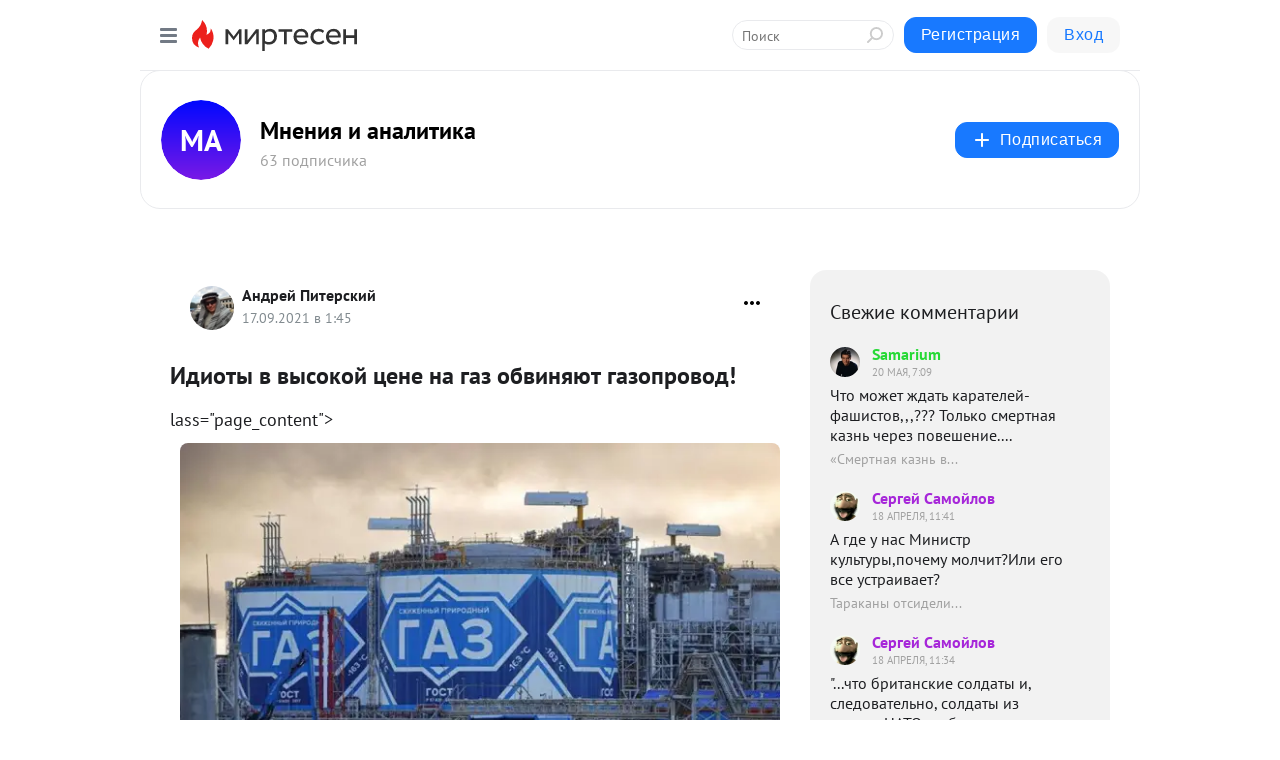

--- FILE ---
content_type: text/html; charset=utf-8
request_url: https://commentarii.mirtesen.ru/blog/43213158494/Idiotyi-v-vyisokoy-tsene-na-gaz-obvinyayut-gazoprovod-
body_size: 27848
content:
<!DOCTYPE html>
<html lang="ru" >
<head>
<meta charset="utf-8" />
<meta name="robots" content="all"/>
<script>window.__SM_COUNTER_ID = 45130;</script>
<title data-react-helmet="true">Идиоты в высокой цене на газ обвиняют газопровод! - Мнения и аналитика - Медиаплатформа МирТесен</title>
<meta name="viewport" content="width=device-width, initial-scale=1"/>

<meta data-react-helmet="true" name="description" content="lass=&quot;page_content&quot;&amp;gt; Эксперты прогнозируют дальнейший рост цен на природный газ на 2021-2022 годы. С начала года средняя цена – 338 долларов за тысячу кубометров, но сейчас она значительно выше Биржевая цена на газ в понедельник, 13 сентября, приблизилась к 730 долларам за 1 тысячу куб. м, - 17 сентября - 43213158494 - Медиаплатформа МирТесен"/><meta data-react-helmet="true" name="keywords" content="одноклассники, однокурсники, соседи, сослуживцы, мир тесен, земляки, старые друзья, география, блоги домов, события вокруг, социальная сеть, карта, дом, работа, web 2.0"/><meta data-react-helmet="true" property="og:image" content="https://r2.mt.ru/r25/photo1F29/20564097825-0/jpg/bp.jpeg"/><meta data-react-helmet="true" property="og:image:width" content="1200"/><meta data-react-helmet="true" property="og:image:height" content="628"/><meta data-react-helmet="true" property="og:image:alt" content="Идиоты в высокой цене на газ обвиняют газопровод! - Мнения и аналитика - Медиаплатформа МирТесен"/><meta data-react-helmet="true" property="twitter:image" content="https://r2.mt.ru/r25/photo1F29/20564097825-0/jpg/bp.jpeg"/><meta data-react-helmet="true" property="vk:image" content="https://r2.mt.ru/r25/photo1F29/20564097825-0/jpg/bp.jpeg"/><meta data-react-helmet="true" property="og:description" content="lass=&quot;page_content&quot;&amp;gt; Эксперты прогнозируют дальнейший рост цен на природный газ на 2021-2022 годы. С начала года средняя цена – 338 долларов за тысячу кубометров, но сейчас она значительно выше Биржевая цена на газ в понедельник, 13 сентября, приблизилась к 730 долларам за 1 тысячу куб. м, - 17 сентября - 43213158494 - Медиаплатформа МирТесен"/><meta data-react-helmet="true" property="twitter:description" content="lass=&quot;page_content&quot;&amp;gt; Эксперты прогнозируют дальнейший рост цен на природный газ на 2021-2022 годы. С начала года средняя цена – 338 долларов за тысячу кубометров, но сейчас она значительно выше Биржевая цена на газ в понедельник, 13 сентября, приблизилась к 730 долларам за 1 тысячу куб. м, - 17 сентября - 43213158494 - Медиаплатформа МирТесен"/><meta data-react-helmet="true" property="og:site_name" content="Мнения и аналитика - МирТесен"/><meta data-react-helmet="true" property="og:site" content="Мнения и аналитика - МирТесен"/><meta data-react-helmet="true" property="og:type" content="article"/><meta data-react-helmet="true" property="og:url" content="https://xn----8sbeybxdibygm.ru-an.info/новости/идиоты-в-высокой-цене-на-газ-обвиняют-газопровод/"/><meta data-react-helmet="true" property="og:title" content="Идиоты в высокой цене на газ обвиняют газопровод! - Мнения и аналитика - Медиаплатформа МирТесен"/><meta data-react-helmet="true" property="twitter:card" content="summary_large_image"/><meta data-react-helmet="true" property="twitter:title" content="Идиоты в высокой цене на газ обвиняют газопровод! - Мнения и аналитика - Медиаплатформа МирТесен"/>
<link data-react-helmet="true" rel="image_src" href="https://r2.mt.ru/r25/photo1F29/20564097825-0/jpg/bp.jpeg"/><link data-react-helmet="true" rel="canonical" href="http://xn----8sbeybxdibygm.ru-an.info/новости/идиоты-в-высокой-цене-на-газ-обвиняют-газопровод/"/><link data-react-helmet="true" rel="index" href="https://commentarii.mirtesen.ru"/><link data-react-helmet="true" rel="alternate" type="application/atom+xml" title="Мнения и аналитика - МирТесен" href="https://commentarii.mirtesen.ru/blog/atom"/><link data-react-helmet="true" rel="alternate" type="application/atom+xml" title="Мнения и аналитика - МирТесен" href="https://commentarii.mirtesen.ru/blog/rss"/><link data-react-helmet="true" rel="icon" href="/favicon.ico" type="image/x-icon" sizes="16x16"/><link data-react-helmet="true" rel="shortcut icon" href="/favicon.ico" type="image/x-icon" sizes="16x16"/>

<link rel="stylesheet" href="https://alpha.mirtesen.ru/assets/modern/bundle.async.390fc67b829a9a691b15.css" media="print" onload="this.media='all'">
<link rel="stylesheet" href="https://alpha.mirtesen.ru/assets/modern/bundle.blog.40ef2de0d009ad6d924a.css" />
</head>
<body >



<div id="root"><div class="app blog-post-page"><div id="layout" class="blog-post-layout"><div id="main-container" class="not-admin"><header id="header"><div class="header-wrapper" style="width:auto"><div class="header-container"><div class="header"><div class="header__navigation"></div></div></div></div></header><div id="three-column-container"><div id="very-left-column" class=""><div class="sticky-wrap" style="left:0"><div class="sticky__content"><div class="left-menu"><div class="left-menu__blog"><div class="left-menu__item left-menu__blog-item"><div class="left-menu__item_title left-menu__item_header">Мнения и аналитика</div><a class="left-menu__item_element" href="https://commentarii.mirtesen.ru">Главная</a><a class="left-menu__item_element" href="https://commentarii.mirtesen.ru/blog">Блог</a></div><div class="left-menu__item left-menu__blog-item"><div class="left-menu__item_title left-menu__item_header"></div><i class="left-menu__item_delimiter"></i><a class="left-menu__item_element" href="https://commentarii.mirtesen.ru/blog/latest">Новые</a><a class="left-menu__item_element" href="https://commentarii.mirtesen.ru/blog/interesting">Лучшие</a><a class="left-menu__item_element" href="https://commentarii.mirtesen.ru/blog/commented">Обсуждаемые</a><a class="left-menu__item_element" href="https://commentarii.mirtesen.ru/comments">Комментарии</a><a class="left-menu__item_element" href="https://commentarii.mirtesen.ru/people">Участники сайта</a></div></div><div class="left-menu__item" id="topics-menu"><div class="left-menu__item_title" id="topics-menu-title">Рубрики</div><a class="left-menu__item_element" href="//mirtesen.ru/topic/cooking?utm_medium=from_left_sidebar"><span><img src="//static.mtml.ru/images/topics/cooking.svg" alt="cooking" loading="lazy" width="16" height="16"/></span><span>Кулинария</span></a><a class="left-menu__item_element" href="//mirtesen.ru/topic/family?utm_medium=from_left_sidebar"><span><img src="//static.mtml.ru/images/topics/family.svg" alt="family" loading="lazy" width="16" height="16"/></span><span>Дети и семья</span></a><a class="left-menu__item_element" href="//mirtesen.ru/topic/show?utm_medium=from_left_sidebar"><span><img src="//static.mtml.ru/images/topics/show.svg" alt="show" loading="lazy" width="16" height="16"/></span><span>Шоу-бизнес</span></a><a class="left-menu__item_element" href="//mirtesen.ru/topic/politics?utm_medium=from_left_sidebar"><span><img src="//static.mtml.ru/images/topics/politics.svg" alt="politics" loading="lazy" width="16" height="16"/></span><span>Политика</span></a><a class="left-menu__item_element" href="//mirtesen.ru/topic/health?utm_medium=from_left_sidebar"><span><img src="//static.mtml.ru/images/topics/health.svg" alt="health" loading="lazy" width="16" height="16"/></span><span>Здоровье</span></a><button class="left-menu__item_button">Показать все<svg class="svg-icon"><use href="/images/icons.svg?v=1768596#angle-down"></use></svg></button></div><div class="left-menu__item"><div class="left-menu__item_title left-menu__item_header"><a href="https://mirtesen.ru/" class="left-menu__item_title-anchor">Моя лента</a></div><a href="https://mirtesen.ru/chats" class="left-menu__item_element left-menu__item_element_chat" target="_self"><span><img src="//static.mtml.ru/images/icons_v2/chats.svg" alt="ЧАТЫ" loading="lazy" width="16" height="16"/></span><span id="chats-tooltip">ЧАТЫ</span></a><a href="https://mirtesen.ru/polls" class="left-menu__item_element left-menu__item_element_poll" target="_self"><span><img src="//static.mtml.ru/images/icons_v2/vote.svg" alt="Опросы" loading="lazy" width="28" height="28"/></span><span id="polls-tooltip">Опросы</span></a><a href="https://mirtesen.ru/bloggers" class="left-menu__item_element" target="_self"><span><img src="//static.mtml.ru/images/icons_v2/IconBloggersColor.svg" alt="Блогеры" loading="lazy" width="17" height="17"/></span><span id="bloggers-tooltip">Блогеры</span></a><a href="https://mirtesen.ru/user-posts" class="left-menu__item_element" target="_self"><span><img src="//static.mtml.ru/images/icons_v2/IconUserContent.svg" alt="Глас народа" loading="lazy" width="16" height="16"/></span><span id="user-posts-tooltip">Глас народа</span></a><a href="https://mirtesen.ru/popular/liked" class="left-menu__item_element" target="_self"><span><img src="//static.mtml.ru/images/icons_v2/IconPopularColor.svg" alt="Популярное" loading="lazy" width="13" height="16"/></span><span id="popular-posts-tooltip">Популярное</span></a><a href="https://mirtesen.ru/popular/commented" class="left-menu__item_element" target="_self"><span><img src="//static.mtml.ru/images/icons_v2/IconDiscussColor.svg" alt="Обсуждаемое" loading="lazy" width="14" height="14"/></span><span id="commented-posts-tooltip">Обсуждаемое</span></a></div><div class="left-menu__item" id="common-menu"><a href="https://k41tv.app.link/sidebarlink" class="btn btn-primary btn-primary_left-menu" target="_blank" id="app-tooltip"><svg class="svg"><use href="/images/icons.svg#app-icon"></use></svg><span class="left-menu__item_element-text">Мессенджер МТ</span></a><a href="https://info.mirtesen.ru/about" class="left-menu__item_element" target="_blank"><span><img src="//static.mtml.ru/images/icons_v2/IconAbout.svg" alt="О компании" loading="lazy" width="9" height="14"/></span><span class="left-menu__item_element-text">О компании</span></a><a href="https://info.mirtesen.ru/glagol" class="left-menu__item_element" target="_blank"><span><img src="//static.mtml.ru/images/icons_v2/icon-glagol.svg" alt="О редакции ГлагоL" loading="lazy" width="8" height="13"/></span><span class="left-menu__item_element-text">О редакции ГлагоL</span></a><a href="https://info.mirtesen.ru/news" class="left-menu__item_element" target="_blank"><span><img src="//static.mtml.ru/images/icons_v2/IconNews.svg" alt="Новости" loading="lazy" width="16" height="14"/></span><span class="left-menu__item_element-text">Новости</span></a><a href="https://info.mirtesen.ru/partners" class="left-menu__item_element" target="_blank"><span><img src="//static.mtml.ru/images/icons_v2/IconPartners.svg" alt="Партнерам" loading="lazy" width="16" height="13"/></span><span class="left-menu__item_element-text">Партнерам</span></a><a href="https://info.mirtesen.ru/promo" class="left-menu__item_element" target="_blank"><span><img src="//static.mtml.ru/images/icons_v2/IconAdvertizing.svg" alt="Рекламодателям" loading="lazy" width="17" height="16"/></span><span class="left-menu__item_element-text">Рекламодателям</span></a><a href="https://mirtesen.ru/feedback/report" class="left-menu__item_element" target="_blank"><span><img src="//static.mtml.ru/images/icons_v2/IconFeedback.svg" alt="Обратная связь" loading="lazy" width="16" height="13"/></span><span class="left-menu__item_element-text">Обратная связь</span></a><a href="https://mirtesen.ru/feedback/report/spam" class="left-menu__item_element" target="_blank"><span><img src="//static.mtml.ru/images/icons_v2/IconSpam.svg" alt="Пожаловаться на спам" loading="lazy" width="15" height="14"/></span><span class="left-menu__item_element-text">Пожаловаться на спам</span></a><a href="https://info.mirtesen.ru/agreement" class="left-menu__item_element" target="_blank"><span><img src="//static.mtml.ru/images/icons_v2/IconAgreement.svg" alt="Соглашение" loading="lazy" width="15" height="16"/></span><span class="left-menu__item_element-text">Соглашение</span></a><a href="https://info.mirtesen.ru/recommendation_rules" class="left-menu__item_element" target="_blank"><span><img src="//static.mtml.ru/images/icons_v2/IconAgreement.svg" alt="Рекомендательные технологии" loading="lazy" width="15" height="16"/></span><span class="left-menu__item_element-text">Рекомендательные технологии</span></a></div></div><p class="recommendation-tech">На информационном ресурсе применяются <a href="https://info.mirtesen.ru/recommendation_rules">рекомендательные технологии</a> (информационные технологии предоставления информации на основе сбора, систематизации и анализа сведений, относящихся к предпочтениям пользователей сети &quot;Интернет&quot;, находящихся на территории Российской Федерации)</p><div class="mt-tizer-ad-block"><div class="partner-block-wrapper"><div id="unit_99821"></div></div></div></div></div></div><div id="content-container"><div id="secondary-header" class="secondary-header secondary-header_blog"><div class="secondary-header__middle"><div id="secondary-header-logo" class="secondary-header__logo-outer"><div class="secondary-header__logo-wrap"><a class="userlogo userlogo_xl" href="//commentarii.mirtesen.ru?utm_referrer=mirtesen.ru" style="background:linear-gradient(hsl(238, 100%, 50%), hsl(268, 80%, 50%))" target="">МА</a></div></div><div class="secondary-header__title-wrap"><div class="secondary-header__title-subscribers"><h2 class="secondary-header__title"><a class="secondary-header__title-link" href="//commentarii.mirtesen.ru?utm_referrer=mirtesen.ru" style="color:#000" rel="nofollow">Мнения и аналитика</a></h2><i class="secondary-header__subscribers">63 подписчика</i></div></div><div><div id="mt-dropdown-menu" class="mt-dropdown-menu"><button appearance="btn" title="Подписаться" type="button" class="mt-dropdown-menu__btn btn btn-primary"><svg class="svg-icon"><use href="/images/icons.svg?v=1768596#cross"></use></svg>Подписаться</button></div></div></div></div><div class="blog-post-item blog-post-item_tile"><div id="double-column-container"><div id="right-column"><div class="partner-block-wrapper"><div id="unit_103944"></div></div><div class="partner-block-wrapper"><div id="unit_103939"></div></div><div class="right-column-comments right-column-comments_blog"><h3 class="right-column-comments__title">Свежие комментарии</h3><ul class="right-column-comments-list"><li class="right-column-comments-item"><a href="https://mirtesen.ru/people/371510527" class="right-column-comments-item__author"><span class="userlogo userlogo_s" href="" title="" target="" data-rjs="2"></span><div class="right-column-comments-item__author__info"><i class="right-column-comments-item__author__name" style="color:hsl(125, 70%, 50%)">Samarium</i><i class="right-column-comments-item__pubdate"></i></div></a><div class="right-column-comments-item__post"><span class="right-column-comments-item__post__message">Что может ждать карателей-фашистов,,,??? Только смертная казнь через повешение....</span><span class="right-column-comments-item__post__title">«Смертная казнь в...</span></div></li><li class="right-column-comments-item"><a href="https://mirtesen.ru/people/965097333" class="right-column-comments-item__author"><span class="userlogo userlogo_s" href="" title="" target="" data-rjs="2"></span><div class="right-column-comments-item__author__info"><i class="right-column-comments-item__author__name" style="color:hsl(283, 70%, 50%)">Сергей Самойлов</i><i class="right-column-comments-item__pubdate"></i></div></a><div class="right-column-comments-item__post"><span class="right-column-comments-item__post__message">А где у нас Министр культуры,почему молчит?Или его все устраивает?</span><span class="right-column-comments-item__post__title">Тараканы отсидели...</span></div></li><li class="right-column-comments-item"><a href="https://mirtesen.ru/people/965097333" class="right-column-comments-item__author"><span class="userlogo userlogo_s" href="" title="" target="" data-rjs="2"></span><div class="right-column-comments-item__author__info"><i class="right-column-comments-item__author__name" style="color:hsl(283, 70%, 50%)">Сергей Самойлов</i><i class="right-column-comments-item__pubdate"></i></div></a><div class="right-column-comments-item__post"><span class="right-column-comments-item__post__message">&quot;...что британские солдаты и, следовательно, солдаты из страны НАТО , забыли в Мариуполе?&quot;Приехали на сафари.
А сейча...</span><span class="right-column-comments-item__post__title">Новости из Мариуп...</span></div></li></ul></div><div class="partner-block-wrapper"><div id="unit_99810"></div></div><div class="partner-block-wrapper"><div id="unit_95080"></div></div><div class="sticky2" style="top:30px"><div class="partner-block-wrapper"><div id="unit_103947"></div></div></div></div><div id="content-column" class="content-column"><div class="adfox-top"><div class="partner-block-wrapper"><div id="unit_99815"></div></div><div class="partner-block-wrapper"><div id="unit_99815"></div></div></div><article class="blog-post" id="post_43213158494" itemscope="" itemType="http://schema.org/NewsArticle"><meta itemscope="" itemProp="mainEntityOfPage" itemType="https://schema.org/WebPage" itemID="http://xn----8sbeybxdibygm.ru-an.info/новости/идиоты-в-высокой-цене-на-газ-обвиняют-газопровод/" content=""/><meta itemProp="datePublished" content="2021-09-17T01:45:24.000Z"/><meta itemProp="dateModified" content="2021-09-17T01:45:24.000Z"/><span itemscope="" itemType="https://schema.org/Organization" itemProp="publisher"><meta itemProp="name" content="Мнения и аналитика"/><span itemscope="" itemType="https://schema.org/ImageObject" itemProp="logo"><meta itemProp="url" content="https://alpha.mirtesen.ru/images/mirtesen.jpg"/></span></span><meta itemProp="image" content="https://r2.mt.ru/r25/photo1F29/20564097825-0/jpg/bp.jpeg"/><div class="blog-post__header"><div class="blog-post__author" rel="author"><span class="blog-post__author-avatar"><a class="userlogo" href="//mirtesen.ru/people/960581493?utm_referrer=mirtesen.ru" title="" target="_blank" data-rjs="2"></a></span><div><a class="blog-post__author-name" href="//mirtesen.ru/people/960581493" target="_blank"><span itemProp="author">Андрей Питерский</span></a><div class="blog-post__info"><div class="blog-post__pubdate"></div></div></div></div><div><button title="Подписаться" class="btn blog-post__header-subscribe btn-primary">Подписаться</button></div><div id="mt-dropdown-menu" class="mt-dropdown-menu context-dropdown"><button type="button" class="mt-dropdown-menu__btn"><svg class="svg-icon"><use href="/images/icons.svg?v=1768596#more"></use></svg></button></div></div><h1 class="blog-post__title" itemProp="headline">Идиоты в высокой цене на газ обвиняют газопровод!</h1><div class="partner-block-wrapper"><div id="unit_103965"></div></div><div class="blog-post__text" itemProp="articleBody"><div c="c" http-equiv="Content-Type" content="text/html;charset=UTF-8">lass="page_content"&gt; <!--StartContent--> 		 	<div style="text-align: center"> <!-- AdSense-->       <div style="margin-top:10px; text-align:center;">    <!-- pravdoryb_banner --> </div> </div> <p><img class="POST_IMAGE "  src="https://r2.mt.ru/r25/photo1F29/20564097825-0/jpg/bp.webp" style="width: 600px; display: block; margin: 0 auto;" alt=""width="620"height="auto"loading="lazy"/></p>  <p> </p>  <p><header></header></p>  <p> </p>  <p>Эксперты прогнозируют дальнейший рост цен на природный газ на 2021-2022 годы. С начала года средняя цена – 338 долларов за тысячу кубометров, но сейчас она значительно выше</p>  <p>Биржевая цена на газ в понедельник, 13 сентября, приблизилась к 730 долларам за 1 тысячу куб.<div id="unit_101877"><a href="https://smi2.ru/" ></a></div>
<script type="text/javascript" charset="utf-8">
  (function() {
    var sc = document.createElement('script'); sc.type = 'text/javascript'; sc.async = true;
    sc.src = '//smi2.ru/data/js/101877.js'; sc.charset = 'utf-8';
    var s = document.getElementsByTagName('script')[0]; s.parentNode.insertBefore(sc, s);
  }());
</script> м, что стало рекордом за три с половиной года – с начала марта 2018-го, когда газ дорожал из-за сильного похолодания в ЕС и стоил 555 долларов за тысячу кубометров. Согласно данным биржи ICE, стоимость октябрьского фьючерса на хабе TTF в Нидерландах достигла уже 727 долларов за 1 тысячу куб. м.</p>  <div itemprop="articleBody">  	<p>Цена на газ стремительно растет. Еще в августе значение контракта «на день вперед» составляло 533 доллара, а в начале сентября – уже 639 долларов за тысячу кубометров. С начала года средняя цена – 338 долларов за тысячу кубометров.</p>  	<aside></aside><div> <!-- AdSense-->       <div style="margin: 5px 5px 5px 5px;">           <!-- allpravda_336*280 --> </div> </div> 						<p><strong>Почему растет цена</strong></p>  	<p>По мнению экспертов, на данном этапе на цену на газ для Европы не влияют сообщения о завершении строительства Газпромом «Северного потока – 2». Сейчас главной причиной называют низкий уровень запасов газа в подземных хранилищах Европы. По подсчетам экспертов, до перехода от закачки к отбору газа из подземных хранилищ остается чуть более месяца, а уровень запасов едва перевалил за 70 процентов.</p>  	<p>Отметим, что на прошлой неделе стоимость газа на фьючерсном рынке Европы превысила рекордные 700 долларов за тысячу кубометров. А в августе цена на газ для Европы установила рекорд за три с половиной года – с начала марта 2018-го, когда газ дорожал из-за сильного похолодания в ЕС и стоил 555 долларов за тысячу кубометров.<div id="unit_103966"><a href="https://smi2.ru/" ></a></div>
<script type="text/javascript" charset="utf-8">
  (function() {
    var sc = document.createElement('script'); sc.type = 'text/javascript'; sc.async = true;
    sc.src = '//smi2.ru/data/js/103966.js'; sc.charset = 'utf-8';
    var s = document.getElementsByTagName('script')[0]; s.parentNode.insertBefore(sc, s);
  }());
</script></p>  	<p><strong>Прогнозы экспертов</strong></p>  	<p>Агентство Fitch Ratings прогнозирует дальнейший рост цен на природный газ на 2021 – 2022 годы в Европе. Эксперты считают, что причинами роста стали: плохие погодные условия, стабильные сокращения поставок сжиженного газа с 2020 года и снижение запасов в газовых хранилищах ниже уровня 2019 – 2020 годов.</p>  	<p>По их мнению, до конца 2021 года не стоит ожидать увеличения поставок газа со стороны России, т.к. Газпром уже нарастил почти до рекордных показателей экспорт в Европу: на 19 процентов в январе – августе. Также высокая конкуренция за сжиженный газ с Азиатским и Американским регионом не позволит в краткосрочной перспективе нарастить поставки топлива в Европу.</p>  	<p>«Мы ожидаем, что текущие проблемы сохранятся и в 2022 году, но в следующем году рост будет не таким значительным, благодаря нормализации погодных условий и увеличению экспорта Газпромом», – говорится в сообщении.</p>  	<p>А глава правления НАК Нафтогаз Украины Юрий Витренко заявил, что рекордный рост спотовых цен на газ в Европе связан с ограничением поставок со стороны Газпрома. «Мы считаем, что повышение цен, которое мы видим сейчас на рынке, является следствием фактически специальной кампании со стороны Газпрома, который просто ограничивает поставки газа в Европу», – сказал Витренко.</p>  	<p>По его мнению, для того чтобы цены стали ниже, представители ЕС должны добиться разблокирования доступа других компаний к транзиту через Украину и поставок газа из Центральной Азии.</p>  </div>  <p style=" font-style:italic;"> <span style="font-weight: bold;">Подпишитесь на нас</span> <noidex><a rel="nofollow ugc noreferrer noopener" target="_blank" href="">Вконтакте</a>,  	<a rel="nofollow ugc noreferrer noopener" target="_blank" href="">Одноклассники</a> </noidex></p> <div data-type="2"></div>     <!-- Composite Start --><div></div>     <!-- Composite End --><!-- AdSense--><div style="margin-top:10px; text-align:center;">    <!-- pravdoryb_banner --> </div> <!--EndContent--> </div></div><div id="panda_player" class="panda-player"></div><div class="blog-post__source"><a href="https://commentarii.mirtesen.ru/url?e=simple_click&amp;blog_post_id=43213158494&amp;url=[base64]" target="_blank">Ссылка на первоисточник</a></div><div class="blog-post__subscribe"><p class="blog-post__subscribe-text">Понравилась статья? Подпишитесь на канал, чтобы быть в курсе самых интересных материалов</p><a href="#" class="btn btn-primary">Подписаться</a></div><div class="blog-post__footer"><div class="post-controls"><div><div class="post-actions"><div class="post-actions__push"></div></div></div></div></div><span></span></article><nav class="pagination"><ul class="blog-post__pagination"><li><a href="https://commentarii.mirtesen.ru/blog/43664070862/V-Klaypedu-pribyila-partiya-SPG-iz-porta-Vyisotsk-kotoryiy-kuple?utm_referrer=mirtesen.ru"><span class="blog-post__pagination__arrow">←</span>Предыдущая тема</a></li><li class="blog-post__pagination__symbol"> | </li><li><a href="https://commentarii.mirtesen.ru/blog/43313693099/Zima-budet-tyoploy-obeschayut-ukrayintsam-v-administratsii-Zelen?utm_referrer=mirtesen.ru">Следующая тема<span class="blog-post__pagination__arrow">→</span></a></li></ul></nav><div class="partner-block-wrapper"><div id="unit_103916"></div></div><span></span><div class="adfox-outer blog-post-item__ad-block"><div class="partner-block-wrapper"><div id="unit_99816"></div></div></div></div></div><div class="blog-post-bottom-partners"><div class="partner-block-wrapper"><div id="unit_103941"></div></div><div class="partner-block-wrapper"><div id="unit_95079"></div></div><div class="partner-block-wrapper"><div id="unit_95031"></div></div></div></div></div></div></div><div style="position:fixed;bottom:50px;right:0;cursor:pointer;transition-duration:0.2s;transition-timing-function:linear;transition-delay:0s;z-index:10;display:none"><div id="scroll-top"><div>наверх</div></div></div></div><div></div></div></div>
<div id="messenger-portal" class="messenger-embedded"></div>
<script>window.__PRELOADED_STATE__ = {"blogDomain":{},"promotion":{"popup":{},"activeTab":"platform","sections":{"platform":{"title":"Реклама на Платформе","isMenu":true,"changed":false,"forDevs":true},"settings":{"title":"Настройки рекламы","isMenu":true,"changed":false,"forDevs":true},"item":{"title":"Редактирование объекта","isMenu":false,"changed":false,"forDevs":true},"itemAdd":{"title":"Добавление объекта","isMenu":false,"changed":false,"forDevs":true},"deposit":{"title":"Пополнение баланса","isMenu":false,"changed":false,"forDevs":true},"stats":{"title":"Статистика рекламы","isMenu":true,"changed":false,"forDevs":true}},"changed":{"platform":false,"settings":false,"item":false,"stats":false},"data":{"platform":"","settings":{"currentBalance":0,"spentBalance":0,"groupItem":{"id":null,"status":"STATUS_PENDING","dateStart":null,"dateEnd":null,"fullClicksLimit":null,"dayClicksLimit":null,"clickPrice":null,"utmSource":null,"utmMedium":null,"utmCampaign":null,"targetGeoIds":null,"targetIsMale":null,"targetAgeMin":null,"targetAgeMax":null,"targetTime":null,"title":null,"canChangeStatus":null,"inRotation":false,"fullClicks":0,"dayClicks":0},"blogpostItems":[]},"item":{"id":null,"status":"STATUS_PENDING","dateStart":null,"dateEnd":null,"fullClicksLimit":null,"dayClicksLimit":null,"clickPrice":null,"utmSource":null,"utmMedium":null,"utmCampaign":null,"targetGeoIds":null,"targetIsMale":null,"targetAgeMin":null,"targetAgeMax":null,"targetTime":null,"title":null,"canChangeStatus":null,"inRotation":false,"fullClicks":0,"dayClicks":0},"itemAdd":{"url":null},"deposit":{"value":""},"stats":{"periodFrom":"2025-12-27","periodTo":"2026-01-16"}},"errors":{}},"editComments":{"activeTab":"stats","sections":{"stats":{"title":"Статистика","isMenu":true,"changed":false,"forDevs":true},"settings":{"title":"Настройки","isMenu":true,"changed":false,"forDevs":true}},"changed":{"stats":false,"settings":false},"data":{"stats":{"periodFrom":"2026-01-09","periodTo":"2026-01-16"},"settings":{"applyForCommentsEnabled":0,"commonEnabled":0,"siteEnabled":0,"keyWords":[]}},"errors":{}},"actionVote":{},"header":{"sidebarEnabled":false,"sidebarIsOpen":false},"messageNotifications":{"items":[],"startFrom":0,"nextFrom":0,"hasMoreItems":true,"busy":false},"activityNotifications":{"items":[],"nextFrom":"","hasMoreItems":true,"busy":false},"headerSearch":{"value":"","result":{"people":[],"groups":[],"posts":[]},"isLoading":false,"hasResults":false},"rssEditor":{"editKey":null,"type":"add","loading":{"defaultImage":false},"values":{"maxTextLength":0,"publicationDelay":0,"useFullText":false,"useShortDesctiption":false,"ignoreMediaTags":false,"rssSourceLink":"","autoRefreshImportedThemes":false,"pregTemplateTextSearch":"","pregTemplateTextChange":"","xpathLongText":"","xpathImage":"","showCategory":"","importCategory":"","keepImages":false,"keepLinks":false,"keepIframes":false,"useEmbedCode":false,"useYandexTurbo":false,"addYandexGenreTags":false,"loadingTimout":0,"hideSourceLink":false,"defaultImage":""}},"telegramEditor":{"editKey":null,"type":"add","values":{"username":null,"signature":""}},"auth":{"user":null,"groupPrivileges":{},"viewedTooltips":{}},"authForm":{"isBusy":false,"widgetId":"0","instances":{"0":{"isOpen":false,"activeTab":"login","callAndSmsLimits":{"apiLimits":{"smsAllowed":true,"callAllowed":true,"smsTimeLimitExceededMsg":"","callTimeLimitExceededMsg":""},"timers":{}},"params":{"login":{"phone":"","code":"","mode":"SMS","step":"","errorMap":{}},"loginByEmail":{"email":"","password":"","remember":"on","step":"","errorMap":{}},"registration":{"name":"","lastname":"","email":"","phone":"","code":"","mode":"SMS","step":"","errorMap":{}},"registrationByEmail":{"email":"","name":"","phone":"","code":"","mode":"SMS","step":"","errorMap":{}},"password":{"email":"","errorMap":{}}}}}},"blogModerators":{"staff":[],"popup":{"popupType":null,"userInfo":null},"errors":{},"radioBtnValue":null},"logoEditor":{"image":null,"allowZoomOut":false,"position":{"x":0.5,"y":0.5},"scale":1,"rotate":0,"borderRadius":0,"width":100,"height":100,"border":0,"isEmpty":true,"type":"blog"},"headerBackgroundEditor":{"image":null,"type":"blog","allowZoomOut":false,"position":{"x":0.5,"y":0.5},"scale":1,"rotate":0,"borderRadius":0,"blogHeight":240,"profileHeight":240,"border":0,"isEmpty":true},"titleEditor":{"title":""},"secondaryHeader":{"logoSwitcher":false,"titleSwitcher":false,"backgroundSwitcher":false,"logoEditor":false,"titleEditor":false,"backgroundEditor":false},"blogMenuSettings":{"isChanged":false,"menuItems":[],"currentIndex":null,"menuItem":{},"staticWidgetsToRemove":[],"context":{"add":{"title":"Добавление раздела","saveButton":"Добавить"},"edit":{"title":"Раздел: ","saveButton":"Сохранить","remove":"Удалить раздел"}},"errors":{}},"siteSettings":{},"siteSettingsLeftMenu":{"sitesDropdown":false},"promotionLeftMenu":{},"editCommentsLeftMenu":{},"blogPostList":{"searchValue":"","search":{"results":[],"page":0,"hasMore":true,"isLoading":false},"blogPostList":[],"hasMoreItems":true,"page":1,"title":"","tag":"","period":"","before":"","after":"","status":"","sort":""},"blogPostEditor":{"id":null,"title":"","text":"","inProcess":false,"sign":"","disableComments":false,"tags":[],"tagSuggestions":[],"errors":[],"publishTime":null,"referenceUrl":"","nextBtnUrl":"","pushBtnUrl":"","pushBtnText":"","doFollowLinks":0,"pulse":0,"draft":false,"preloaderVisible":true,"errorMessage":{"isVisible":false,"text":"Произошла ошибка. Попробуйте еще раз или свяжитесь со службой поддержки."},"showPollEditor":false,"pollTab":"default","sentToModeration":false,"foundPolls":[],"foundPollsOffset":0,"hasMorePolls":true,"pollId":null},"actionModifyPostPopup":{"isOpen":false,"popupType":"","id":null,"deletedList":{},"approveList":{}},"rightColumnPosts":[],"rightColumnComments":[{"id":122929985,"text":"Что может ждать карателей-фашистов,,,??? Только смертная казнь через повешение....","date":1653030596,"blog_post":{"id":43776640042,"title":"«Смертная казнь в Донецке» – что ждёт нацистов «Азова»","seo_url":"//commentarii.mirtesen.ru/blog/43776640042/-Smertnaya-kazn-v-Donetske-chto-zhdyot-natsistov-Azova-?utm_referrer=mirtesen.ru"},"user":{"cover":null,"count_friends":null,"id":371510527,"url":"//mirtesen.ru/people/371510527","display_name":"Samarium","photo_original":"//mtdata.ru/u23/photo565E/20409772682-0/original.jpeg"},"images":[],"formattedDates":{"iso":"2022-05-20T07:09:56.000Z","ver1":"20 мая, 10:09","ver2":"20.05.2022 в 10:09","ver3":"20 мая, 10:09"}},{"id":122718905,"text":"А где у нас Министр культуры,почему молчит?Или его все устраивает?","date":1650282101,"blog_post":{"id":43411168031,"title":"Тараканы отсиделись и снова активно лезут","seo_url":"//commentarii.mirtesen.ru/blog/43411168031/Tarakanyi-otsidelis-i-snova-aktivno-lezut?utm_referrer=mirtesen.ru"},"user":{"cover":null,"count_friends":null,"id":965097333,"url":"//mirtesen.ru/people/965097333","display_name":"Сергей Самойлов","photo_original":"//mtdata.ru/u15/photoF5BB/20602070800-0/original.jpeg"},"images":[],"formattedDates":{"iso":"2022-04-18T11:41:41.000Z","ver1":"18 апреля, 14:41","ver2":"18.04.2022 в 14:41","ver3":"18 апр., 14:41"}},{"id":122718846,"text":"\"...что британские солдаты и, следовательно, солдаты из страны НАТО , забыли в Мариуполе?\"Приехали на сафари.\nА сейчас на ТВ появились разговоры об обмене этих наемников на Медведчука.Это что,так  нас готовят к обмену украинского политика на наемников,которых взяли в плен российские солдаты?А как же разговоры,что наемники вне закона?","date":1650281678,"blog_post":{"id":43101669516,"title":"Новости из Мариуполя, которые вы не хотите слышать на Пасху","seo_url":"//commentarii.mirtesen.ru/blog/43101669516/Novosti-iz-Mariupolya-kotoryie-vyi-ne-hotite-slyishat-na-Pashu?utm_referrer=mirtesen.ru"},"user":{"cover":null,"count_friends":null,"id":965097333,"url":"//mirtesen.ru/people/965097333","display_name":"Сергей Самойлов","photo_original":"//mtdata.ru/u15/photoF5BB/20602070800-0/original.jpeg"},"images":[],"formattedDates":{"iso":"2022-04-18T11:34:38.000Z","ver1":"18 апреля, 14:34","ver2":"18.04.2022 в 14:34","ver3":"18 апр., 14:34"}}],"rightColumnGallery":{"total":0,"images":[]},"blogPost":{"id":43213158494,"title":"Идиоты в высокой цене на газ обвиняют газопровод!","url":"//commentarii.mirtesen.ru/blog/43213158494?utm_referrer=mirtesen.ru","seo_url":"//commentarii.mirtesen.ru/blog/43213158494/Idiotyi-v-vyisokoy-tsene-na-gaz-obvinyayut-gazoprovod-?utm_referrer=mirtesen.ru","canonical_url":"http://xn----8sbeybxdibygm.ru-an.info/новости/идиоты-в-высокой-цене-на-газ-обвиняют-газопровод/","created":1631843216,"date":1631843124,"publish_time":null,"status":"STATUS_ACTIVE","isTitleHidden":false,"preview_text":"lass=\"page_content\"&gt;     Эксперты прогнозируют дальнейший рост цен на природный газ на 2021-2022 годы. С начала года средняя цена – 338 долларов за тысячу кубометров, но сейчас она значительно выше Биржевая цена на газ в понедельник, 13 сентября, приблизилась к 730 долларам за 1 тысячу куб. м,","comments_count":0,"post_type":"post","likes":{"count":0,"user_likes":0,"can_like":0,"marks_pluses":0,"marks_minuses":0,"user_like_attr":null,"like_attr_ids":[]},"from_id":960581493,"from":{"id":960581493,"display_name":"Андрей Питерский","url":"//mirtesen.ru/people/960581493","photo_original":"//mtdata.ru/u14/photoB845/20079759067-0/original.jpeg","isAuthenticAccount":false},"group":{"display_name":"Мнения и аналитика","url":"//commentarii.mirtesen.ru","photo_original":null,"id":30125123896,"canViewBlogPostCreator":true,"showSubscribersAmount":true,"is_subscribed":false,"is_member":false,"is_owner":false,"is_staff":false,"created":1571086658},"attachments":[{"photo":{"id":20564097825,"photo_original":"//mtdata.ru/u25/photo1F29/20564097825-0/original.jpg#20564097825","title":"1","width":800,"height":419}}],"modified":1760029052,"is_draft":false,"is_queued":false,"topic":null,"tags":[],"close_comments":false,"marks_count":0,"reposts":0,"recommendations":"[]","foreignPollId":null,"isSlider":null,"padRedirectUrl":"https://mirtesen.ru/url?e=pad_click&pad_page=0&blog_post_id=43213158494&announce=1","editorStatus":"EDITOR_STATUS_NONE","extraData":null,"notificationsCanBeSent":true,"notificationsSent":false,"notificationsWillBeSent":false,"notificationsLimit":4,"text":"\x3cdiv c=\"c\" http-equiv=\"Content-Type\" content=\"text/html;charset=UTF-8\">lass=\"page_content\"&gt;\n\x3c!--StartContent-->\n\t\t\n\t\x3cdiv style=\"text-align: center\">\n\x3c!-- AdSense-->      \n\x3cdiv style=\"margin-top:10px; text-align:center;\">   \n\x3c!-- pravdoryb_banner -->\n\n\x3c/div>\n\x3c/div>\n\x3cp>\x3cimg alt=\"\" src=\"//mtdata.ru/u25/photo1F29/20564097825-0/original.jpg#20564097825\" style=\"width: 600px; display: block; margin: 0 auto;\" />\x3c/p>  \x3cp> \x3c/p>  \x3cp>\x3cheader>\x3c/header>\x3c/p>  \x3cp> \x3c/p>  \x3cp>Эксперты прогнозируют дальнейший рост цен на природный газ на 2021-2022 годы. С начала года средняя цена – 338 долларов за тысячу кубометров, но сейчас она значительно выше\x3c/p>  \x3cp>Биржевая цена на газ в понедельник, 13 сентября, приблизилась к 730 долларам за 1 тысячу куб. м, что стало рекордом за три с половиной года – с начала марта 2018-го, когда газ дорожал из-за сильного похолодания в ЕС и стоил 555 долларов за тысячу кубометров. Согласно данным биржи ICE, стоимость октябрьского фьючерса на хабе TTF в Нидерландах достигла уже 727 долларов за 1 тысячу куб. м.\x3c/p>  \x3cdiv itemprop=\"articleBody\">  \t\x3cp>Цена на газ стремительно растет. Еще в августе значение контракта «на день вперед» составляло 533 доллара, а в начале сентября – уже 639 долларов за тысячу кубометров. С начала года средняя цена – 338 долларов за тысячу кубометров.\x3c/p>  \t\x3caside>\x3c/aside>\x3cdiv>\n\x3c!-- AdSense-->      \n\x3cdiv style=\"margin: 5px 5px 5px 5px;\">          \n\x3c!-- allpravda_336*280 -->\n\x3c/div>\n\x3c/div>\n\t\t\t\t\t\t\x3cp>\x3cstrong>Почему растет цена\x3c/strong>\x3c/p>  \t\x3cp>По мнению экспертов, на данном этапе на цену на газ для Европы не влияют сообщения о завершении строительства Газпромом «Северного потока – 2». Сейчас главной причиной называют низкий уровень запасов газа в подземных хранилищах Европы. По подсчетам экспертов, до перехода от закачки к отбору газа из подземных хранилищ остается чуть более месяца, а уровень запасов едва перевалил за 70 процентов.\x3c/p>  \t\x3cp>Отметим, что на прошлой неделе стоимость газа на фьючерсном рынке Европы превысила рекордные 700 долларов за тысячу кубометров. А в августе цена на газ для Европы установила рекорд за три с половиной года – с начала марта 2018-го, когда газ дорожал из-за сильного похолодания в ЕС и стоил 555 долларов за тысячу кубометров.\x3c/p>  \t\x3cp>\x3cstrong>Прогнозы экспертов\x3c/strong>\x3c/p>  \t\x3cp>Агентство Fitch Ratings прогнозирует дальнейший рост цен на природный газ на 2021 – 2022 годы в Европе. Эксперты считают, что причинами роста стали: плохие погодные условия, стабильные сокращения поставок сжиженного газа с 2020 года и снижение запасов в газовых хранилищах ниже уровня 2019 – 2020 годов.\x3c/p>  \t\x3cp>По их мнению, до конца 2021 года не стоит ожидать увеличения поставок газа со стороны России, т.к. Газпром уже нарастил почти до рекордных показателей экспорт в Европу: на 19 процентов в январе – августе. Также высокая конкуренция за сжиженный газ с Азиатским и Американским регионом не позволит в краткосрочной перспективе нарастить поставки топлива в Европу.\x3c/p>  \t\x3cp>«Мы ожидаем, что текущие проблемы сохранятся и в 2022 году, но в следующем году рост будет не таким значительным, благодаря нормализации погодных условий и увеличению экспорта Газпромом», – говорится в сообщении.\x3c/p>  \t\x3cp>А глава правления НАК Нафтогаз Украины Юрий Витренко заявил, что рекордный рост спотовых цен на газ в Европе связан с ограничением поставок со стороны Газпрома. «Мы считаем, что повышение цен, которое мы видим сейчас на рынке, является следствием фактически специальной кампании со стороны Газпрома, который просто ограничивает поставки газа в Европу», – сказал Витренко.\x3c/p>  \t\x3cp>По его мнению, для того чтобы цены стали ниже, представители ЕС должны добиться разблокирования доступа других компаний к транзиту через Украину и поставок газа из Центральной Азии.\x3c/p>  \x3c/div>  \x3cp style=\" font-style:italic;\">\n\x3cspan style=\"font-weight: bold;\">Подпишитесь на нас\x3c/span>\n\x3cnoidex>\x3ca rel=\"nofollow ugc noreferrer noopener\" target=\"_blank\" href=\"\">Вконтакте\x3c/a>, \n\t\x3ca rel=\"nofollow ugc noreferrer noopener\" target=\"_blank\" href=\"\">Одноклассники\x3c/a>\n\n\x3c/noidex>\x3c/p>\n\x3cdiv data-type=\"2\">\x3c/div>\n\n    \x3c!-- Composite Start -->\x3cdiv>\x3c/div>\n    \x3c!-- Composite End -->\x3c!-- AdSense-->\x3cdiv style=\"margin-top:10px; text-align:center;\">   \n\x3c!-- pravdoryb_banner -->\n\n\x3c/div>\n\x3c!--EndContent-->\n\x3c/div>","formattedText":"\x3cdiv c=\"c\" http-equiv=\"Content-Type\" content=\"text/html;charset=UTF-8\">lass=\"page_content\"&gt;\n\x3c!--StartContent-->\n\t\t\n\t\x3cdiv style=\"text-align: center\">\n\x3c!-- AdSense-->      \n\x3cdiv style=\"margin-top:10px; text-align:center;\">   \n\x3c!-- pravdoryb_banner -->\n\n\x3c/div>\n\x3c/div>\n\x3cp>\x3cimg alt=\"\" src=\"//mtdata.ru/u25/photo1F29/20564097825-0/original.jpg#20564097825\" style=\"width: 600px; display: block; margin: 0 auto;\" />\x3c/p>  \x3cp> \x3c/p>  \x3cp>\x3cheader>\x3c/header>\x3c/p>  \x3cp> \x3c/p>  \x3cp>Эксперты прогнозируют дальнейший рост цен на природный газ на 2021-2022 годы. С начала года средняя цена – 338 долларов за тысячу кубометров, но сейчас она значительно выше\x3c/p>  \x3cp>Биржевая цена на газ в понедельник, 13 сентября, приблизилась к 730 долларам за 1 тысячу куб. м, что стало рекордом за три с половиной года – с начала марта 2018-го, когда газ дорожал из-за сильного похолодания в ЕС и стоил 555 долларов за тысячу кубометров. Согласно данным биржи ICE, стоимость октябрьского фьючерса на хабе TTF в Нидерландах достигла уже 727 долларов за 1 тысячу куб. м.\x3c/p>  \x3cdiv itemprop=\"articleBody\">  \t\x3cp>Цена на газ стремительно растет. Еще в августе значение контракта «на день вперед» составляло 533 доллара, а в начале сентября – уже 639 долларов за тысячу кубометров. С начала года средняя цена – 338 долларов за тысячу кубометров.\x3c/p>  \t\x3caside>\x3c/aside>\x3cdiv>\n\x3c!-- AdSense-->      \n\x3cdiv style=\"margin: 5px 5px 5px 5px;\">          \n\x3c!-- allpravda_336*280 -->\n\x3c/div>\n\x3c/div>\n\t\t\t\t\t\t\x3cp>\x3cstrong>Почему растет цена\x3c/strong>\x3c/p>  \t\x3cp>По мнению экспертов, на данном этапе на цену на газ для Европы не влияют сообщения о завершении строительства Газпромом «Северного потока – 2». Сейчас главной причиной называют низкий уровень запасов газа в подземных хранилищах Европы. По подсчетам экспертов, до перехода от закачки к отбору газа из подземных хранилищ остается чуть более месяца, а уровень запасов едва перевалил за 70 процентов.\x3c/p>  \t\x3cp>Отметим, что на прошлой неделе стоимость газа на фьючерсном рынке Европы превысила рекордные 700 долларов за тысячу кубометров. А в августе цена на газ для Европы установила рекорд за три с половиной года – с начала марта 2018-го, когда газ дорожал из-за сильного похолодания в ЕС и стоил 555 долларов за тысячу кубометров.\x3c/p>  \t\x3cp>\x3cstrong>Прогнозы экспертов\x3c/strong>\x3c/p>  \t\x3cp>Агентство Fitch Ratings прогнозирует дальнейший рост цен на природный газ на 2021 – 2022 годы в Европе. Эксперты считают, что причинами роста стали: плохие погодные условия, стабильные сокращения поставок сжиженного газа с 2020 года и снижение запасов в газовых хранилищах ниже уровня 2019 – 2020 годов.\x3c/p>  \t\x3cp>По их мнению, до конца 2021 года не стоит ожидать увеличения поставок газа со стороны России, т.к. Газпром уже нарастил почти до рекордных показателей экспорт в Европу: на 19 процентов в январе – августе. Также высокая конкуренция за сжиженный газ с Азиатским и Американским регионом не позволит в краткосрочной перспективе нарастить поставки топлива в Европу.\x3c/p>  \t\x3cp>«Мы ожидаем, что текущие проблемы сохранятся и в 2022 году, но в следующем году рост будет не таким значительным, благодаря нормализации погодных условий и увеличению экспорта Газпромом», – говорится в сообщении.\x3c/p>  \t\x3cp>А глава правления НАК Нафтогаз Украины Юрий Витренко заявил, что рекордный рост спотовых цен на газ в Европе связан с ограничением поставок со стороны Газпрома. «Мы считаем, что повышение цен, которое мы видим сейчас на рынке, является следствием фактически специальной кампании со стороны Газпрома, который просто ограничивает поставки газа в Европу», – сказал Витренко.\x3c/p>  \t\x3cp>По его мнению, для того чтобы цены стали ниже, представители ЕС должны добиться разблокирования доступа других компаний к транзиту через Украину и поставок газа из Центральной Азии.\x3c/p>  \x3c/div>  \x3cp style=\" font-style:italic;\">\n\x3cspan style=\"font-weight: bold;\">Подпишитесь на нас\x3c/span>\n\x3cnoidex>\x3ca rel=\"nofollow ugc noreferrer noopener\" target=\"_blank\" href=\"\">Вконтакте\x3c/a>, \n\t\x3ca rel=\"nofollow ugc noreferrer noopener\" target=\"_blank\" href=\"\">Одноклассники\x3c/a>\n\n\x3c/noidex>\x3c/p>\n\x3cdiv data-type=\"2\">\x3c/div>\n\n    \x3c!-- Composite Start -->\x3cdiv>\x3c/div>\n    \x3c!-- Composite End -->\x3c!-- AdSense-->\x3cdiv style=\"margin-top:10px; text-align:center;\">   \n\x3c!-- pravdoryb_banner -->\n\n\x3c/div>\n\x3c!--EndContent-->\n\x3c/div>","reference_url":"https://commentarii.mirtesen.ru/url?e=simple_click&blog_post_id=43213158494&url=[base64]","reference_url_original":"http://xn----8sbeybxdibygm.ru-an.info/новости/идиоты-в-высокой-цене-на-газ-обвиняют-газопровод/","prevPostUrl":"https://commentarii.mirtesen.ru/blog/43313693099/Zima-budet-tyoploy-obeschayut-ukrayintsam-v-administratsii-Zelen?utm_referrer=mirtesen.ru","nextPostUrl":"https://commentarii.mirtesen.ru/blog/43664070862/V-Klaypedu-pribyila-partiya-SPG-iz-porta-Vyisotsk-kotoryiy-kuple?utm_referrer=mirtesen.ru","formattedDates":{"iso":"2021-09-17T01:45:24.000Z","ver1":"17 сентября, 4:45","ver2":"17.09.2021 в 4:45","ver3":"17 сент., 4:45"},"images":[{"main":true,"url":"//mtdata.ru/u25/photo1F29/20564097825-0/original.jpg#20564097825","width":800,"height":419}],"videos":[],"shared_post":null,"mentionedPersons":null,"topicKey":null},"blogMember":{"usedSearch":false,"activeTab":"rating","tabs":{},"staff":{},"search":{}},"aggregator":{"items":[],"page":0,"hasMore":true},"leftMenu":{"listSites":{"mySubscriptions":{"items":[],"total":0,"hideMoreButton":0},"mySites":{"items":[],"total":0,"hideMoreButton":0}},"listFriends":{"hideMoreButton":0,"items":[]},"listTopics":[{"key":"cooking","text":"Кулинария","theme":true},{"key":"family","text":"Дети и семья","theme":true},{"key":"show","text":"Шоу-бизнес","theme":true},{"key":"politics","text":"Политика","theme":true},{"key":"health","text":"Здоровье","theme":true},{"key":"IT","text":"IT","theme":true},{"key":"auto","text":"Авто-мото","theme":true},{"key":"finance","text":"Бизнес и финансы","theme":true},{"key":"animals","text":"В мире животных","theme":true},{"key":"military","text":"Военное дело","theme":true},{"key":"home","text":"Дом/Дача","theme":true},{"key":"entertainment","text":"Игры","theme":true},{"key":"history","text":"История","theme":true},{"key":"cinema","text":"Кино","theme":true},{"key":"beauty","text":"Красота","theme":true},{"key":"culture","text":"Культура","theme":true},{"key":"realty","text":"Недвижимость","theme":true},{"key":"society","text":"Общество","theme":true},{"key":"fishing","text":"Охота и рыбалка","theme":true},{"key":"technology","text":"Прогресс","theme":true},{"key":"career","text":"Работа","theme":true},{"key":"humor","text":"Развлечения","theme":true},{"key":"ad","text":"Реклама","theme":true},{"key":"religion","text":"Религия","theme":true},{"key":"sport","text":"Спорт","theme":true},{"key":"tourism","text":"Туризм","theme":true},{"key":"photo","text":"Фото","theme":true},{"key":"all","text":"Разное","theme":false}],"blogMenu":{"menuItems":[{"url":"https://commentarii.mirtesen.ru","tags":"","type":"posts","title":"Главная","context":"default","stop_tags":"","module_type":"GroupsItem","module_title":"Блог","main_widget_id":"GroupsItemdefaultBlogPosts","secondary":false,"width":0},{"url":"https://commentarii.mirtesen.ru/blog","tags":"","type":"posts","title":"Блог","context":"default","stop_tags":"","module_type":"BlogPosts","module_title":"","main_widget_id":"BlogPostsdefaultBlogPostsContent","secondary":false,"width":0}],"activeItem":null},"profileMenu":{"menuItems":[],"activeItem":null},"url":null,"initialCount":5,"loadCount":10,"isDropdownVisible":false},"actionBlogPostNotify":{"isOpen":false,"id":null,"message":""},"blogCommentPage":{"items":[],"hasMoreItems":true,"page":0,"userStatus":null,"showModal":false,"modalCommentId":null},"groups":{"ratedGroups":[],"page":1,"hasMore":true,"period":"PERIOD_MONTH","order":"ORDER_BY_UNIQUE_VISITORS","searchValue":""},"stat":{"promoBalance":null,"wagesPromoBonuses":null,"wagesTotalBalance":null,"loading":false,"current":{"period":"PERIOD_TODAY","periodFrom":"2025-12-16","periodTo":"2026-01-17","timeframe":"TIMEFRAME_HOURS","timeframeEnabledMask":".*"},"objectId":null,"rows":[],"wages":[],"total":{},"viewsStat":{},"activeStat":"general"},"app":{"ip":"3.19.219.158","scope":"blog","disableAll":false,"disableYandexAnalytics":false,"originalUrl":"/blog/43213158494/Idiotyi-v-vyisokoy-tsene-na-gaz-obvinyayut-gazoprovod-","hideAdBlocks":false,"isModernBrowser":true,"isMobile":false,"req":{"ip":"3.19.219.158","port":80,"userAgent":"Mozilla/5.0 (Macintosh; Intel Mac OS X 10_15_7) AppleWebKit/537.36 (KHTML, like Gecko) Chrome/131.0.0.0 Safari/537.36; ClaudeBot/1.0; +claudebot@anthropic.com)","cookies":{},"headers":{"connection":"upgrade","host":"commentarii.mirtesen.ru","x-geoip2-geoname-id":"4509177","x-geoip2-country":"US","x-geoip2-city":"Columbus","x-real-ip":"3.19.219.158","x-forwarded-for":"3.19.219.158","x-forwarded-proto":"https","pragma":"no-cache","cache-control":"no-cache","upgrade-insecure-requests":"1","user-agent":"Mozilla/5.0 (Macintosh; Intel Mac OS X 10_15_7) AppleWebKit/537.36 (KHTML, like Gecko) Chrome/131.0.0.0 Safari/537.36; ClaudeBot/1.0; +claudebot@anthropic.com)","accept":"text/html,application/xhtml+xml,application/xml;q=0.9,image/webp,image/apng,*/*;q=0.8,application/signed-exchange;v=b3;q=0.9","sec-fetch-site":"none","sec-fetch-mode":"navigate","sec-fetch-user":"?1","sec-fetch-dest":"document","accept-encoding":"gzip, deflate, br"},"query":{},"params":{"0":"/Idiotyi-v-vyisokoy-tsene-na-gaz-obvinyayut-gazoprovod-","postId":"43213158494","suffix":"/Idiotyi-v-vyisokoy-tsene-na-gaz-obvinyayut-gazoprovod-"},"browser":{"name":"chrome","version":"131.0.0","os":"Mac OS","type":"browser"},"protocol":"https","host":"commentarii.mirtesen.ru","originalUrl":"/blog/43213158494/Idiotyi-v-vyisokoy-tsene-na-gaz-obvinyayut-gazoprovod-","lightApp":false,"mobileApp":false,"deviceType":"desktop","isMobile":false,"specialSource":false},"metrics":{"yandexMetricaAccountId":null,"yandexWebmasterCheckingMetatag":null,"statMediaId":null},"site":{"id":30125123896,"display_name":"Мнения и аналитика","slogan":null,"url":"https://commentarii.mirtesen.ru/blog/43213158494/Idiotyi-v-vyisokoy-tsene-na-gaz-obvinyayut-gazoprovod-","photo":null,"tags":null,"members_count":63,"showSubscribersAmount":true,"is_member":false,"is_subscribed":false,"is_admin":false,"is_owner":false,"is_staff":false,"isBlocked":false,"date_wages_start":null,"can_view_members":true,"canComment":false,"canVote":null,"can_join":false,"canAddPostWithoutApprove":false,"canAddPost":false,"canViewBlogPostCreator":true,"canViewContent":true,"smi2SiteId":null,"smi2RightBlock":null,"smi2BottomBlock":null,"smi2BottomBlock2":null,"smi2BottomBlock3":null,"smi2BottomBlock4":null,"smi2BlogPostBlock":null,"hideBanners":false,"hideBottomPad":false,"ramblerTop100CounterId":null,"mainDomain":"//commentarii.mirtesen.ru"},"siteBuilder":{"rev":"1.01","head":{"meta":[],"title":"Идиоты в высокой цене на газ обвиняют газопровод!"},"layout":{"props":{},"style":{},"elements":{}},"header":{"props":{},"style":{},"elements":{}},"footer":{"props":{},"style":{},"elements":{}},"veryLeftColumn":{"props":{},"style":{},"elements":{}},"veryRightColumn":{"props":{},"style":{},"elements":{}},"mainLogo":{"props":{"image":null},"style":{}},"mainHeader":{"props":{"image":null,"title":"Мнения и аналитика","slogan":""},"style":{}},"mainMenu":{"items":[{"url":"https://commentarii.mirtesen.ru","tags":"","type":"posts","title":"Главная","context":"default","stop_tags":"","module_type":"GroupsItem","module_title":"Блог","main_widget_id":"GroupsItemdefaultBlogPosts","secondary":false,"width":0},{"url":"https://commentarii.mirtesen.ru/blog","tags":"","type":"posts","title":"Блог","context":"default","stop_tags":"","module_type":"BlogPosts","module_title":"","main_widget_id":"BlogPostsdefaultBlogPostsContent","secondary":false,"width":0}]},"mainContent":{"props":{},"style":{},"elements":{}},"mainDomain":"commentarii.mirtesen.ru","yaMetricsGlobal":{"ver":2,"params":{"id":54481189,"clickmap":true,"trackLinks":true,"accurateTrackBounce":true,"webvisor":false},"userParams":{"interests":"cooking"}},"smi2":{"blockId":82631,"siteId":null},"htmlFooter":{"text":null,"enabled":false},"htmlHeader":{"text":null,"enabled":false},"yaMetricsSite":{}},"groupBlogPostsModule":{"allowVoteVislvl":4,"allowContentVislvl":0,"allowCommentVislvl":4,"allowViewCreatorVislvl":null,"premoderation":null},"page":"blogPost","layout":"BlogPostLayout","postTopic":"","meta":{"title":"Идиоты в высокой цене на газ обвиняют газопровод! - Мнения и аналитика - Медиаплатформа МирТесен","description":"lass=\"page_content\"&gt;     Эксперты прогнозируют дальнейший рост цен на природный газ на 2021-2022 годы. С начала года средняя цена – 338 долларов за тысячу кубометров, но сейчас она значительно выше Биржевая цена на газ в понедельник, 13 сентября, приблизилась к 730 долларам за 1 тысячу куб. м, - 17 сентября - 43213158494  - Медиаплатформа МирТесен","link":"http://xn----8sbeybxdibygm.ru-an.info/новости/идиоты-в-высокой-цене-на-газ-обвиняют-газопровод/","image":"//mtdata.ru/u25/photo1F29/20564097825-0/original.jpg#20564097825","canonical":"http://xn----8sbeybxdibygm.ru-an.info/новости/идиоты-в-высокой-цене-на-газ-обвиняют-газопровод/"}},"staticPage":{"title":"","html":""},"blogPostNotifications":{"updatedAt":"","expandOptions":false,"expandList":false,"hasMore":false,"isEmpty":null,"page":0,"list":[],"offset":0},"blogPostNotification":{"show":false,"data":{}},"plainPostEditor":{},"mtPoll":{"poll":[]},"personSettings":{"activeTab":"personal","sections":{"personal":{"title":"Мои данные","isMenu":true,"changed":false},"contacts":{"title":"Контактная информация","isMenu":true,"changed":false},"privacy":{"title":"Приватность и уведомления","isMenu":true,"changed":false},"password":{"title":"Смена пароля","isMenu":true,"changed":false},"siteblacklist":{"title":"Сайты в черном списке","isMenu":true,"changed":false},"peopleblacklist":{"title":"Люди в черном списке","isMenu":true,"changed":false},"confirm":{"title":"Подтвердите свой номер мобильного телефона","isMenu":false,"changed":false}},"data":{"personal":{"userName":"","userSurname":"","userPseudonym":"","userStatus":"","userBirthday":"","userBirthdayMonth":"","userBirthdayYear":"","userGender":"","education":"","familyStatus":"","profession":"","favoriteMusic":"","favoriteFilms":"","favoriteBooks":"","favoriteFood":"","favoriteGames":"","favoriteOther":""},"contacts":{"personEmail":"","addEmail":"","addMessengerICQ":"","addMessengerSkype":"","addMessengerYaOnline":"","addMessengerGooglePlus":"","addMessengerMailAgent":"","addMailSocial":"","addFacebookSocial":"","addVkSocial":"","addOkSocial":"","addMobilePhone":"","addHomePhone":"","addWorkPhone":"","otherInfoInput":"","otherSitesInput":"","socialNetworks":{},"emails":{}},"privacy":{"aboutTodayThemes":true,"aboutFriendsAndNewMessage":true,"aboutComments":true,"aboutPhotos":true,"aboutSites":true,"wasInvited":"","languageSelection":0},"password":{"oldPassword":"","nextPassword":"","nextPasswordRepeat":"","showPassword":false},"confirm":{"phone":"","phoneConfirmCode":"","resending":false,"confirmSmsSent":false},"tools":{"buttonCode":"\x3ca href=\"https://mirtesen.ru/people/me?post=https://mirtesen.ru\" style=\"text-decoration: none; display: inline-block; position: relative; top: 4px;\">\x3cdiv style=\"display: table-cell; vertical-align: middle;\">\x3cimg src=\"https://static.mtml.ru/images/share_button.png\"/>\x3c/div>\x3cb style=\"color: black; font-family: Arial; font-size: 14px; display: table-cell; padding-left: 3px; vertical-align: middle;\">МирТесен\x3c/b>\x3c/a>"},"invitefriends":{"searchInput":""},"siteblacklist":{},"peopleblacklist":{}},"errors":{},"valid":{}},"personPostList":{"posts":[],"nextOffset":0,"hasMoreItems":true,"currentUserPostId":null,"page":0},"personFriends":{"search":"","tab":"friends","inProcess":false,"tabData":{"friends":{"title":"Друзья","url":"/people/[MT_USER_ID]/friends","data":[],"page":1,"hasMore":false,"count":0,"tooltip":"Ваши друзья"},"incoming-requests":{"title":"Входящие","url":"/people/[MT_USER_ID]/friends/incoming-requests","data":[],"page":1,"hasMore":false,"count":0,"tooltip":"Люди хотят добавить вас в друзья"},"outgoing-requests":{"title":"Исходящие","url":"/people/[MT_USER_ID]/friends/outgoing-requests","data":[],"page":1,"hasMore":false,"count":0,"tooltip":"Ваши предложения дружить"},"recommended":{"title":"Рекомендуемые","url":"/people/[MT_USER_ID]/friends/recommended","data":[],"page":1,"hasMore":false,"count":0,"tooltip":"Вы можете знать этих людей"}}},"personPublications":{"publications":[],"page":0,"hasMoreItems":true},"personEvents":{"events":[],"hasMoreItems":true,"page":1},"personProfile":{"profileInfo":{},"friends":[],"sites":[],"photos":[],"videos":[],"popup":{"isOpen":false,"text":"Успешно сохранено","buttonText":"ОК","reload":true,"redirect":false}},"personPrivateMedia":{"items":[],"page":1,"hasMoreItems":false},"personSites":{"page":1,"hasMoreItems":true},"personComments":{"lastMessageId":null,"hasMoreItems":true,"comments":[]},"accountConsolidation":{"accountConsolidation":null},"pad":{"topicKey":null,"filter":"selected"},"platformPostList":{"posts":[],"hasMoreItems":true,"page":0,"sort":"latest"},"platformPost":{"newsPost":[]},"topicPostList":{"topicKey":null,"filter":"selected"},"topicPartnerPost":{"post":null,"isOpen":false},"topicModeration":{"isOpen":false,"isBusy":false,"topic":null,"list":null,"currentBlogPostId":null,"nextEditorStatus":null},"recoveryPassword":{"isEmailSent":false,"emailError":"","inputValue":{"pass1":"","pass2":"","email":""}},"footerCatFish":{"postsScrolled":0},"indexMainAuthorized":{"posts":[],"nonFriendPostIds":[],"hasMore":false,"nextOffset":0,"feedId":null,"activeTab":"main","hiddenPosts":[]},"pollList":{"polls":[],"currentFilter":"new","page":0,"hasMore":true,"recordsOnPage":0,"hiddenPolls":{}},"blogPostRecommended":{"items":[],"hasMoreItems":true,"count":6,"nextOffset":0,"isLoading":false},"voteAction":{},"voteList":{"activeId":null},"blogSubscription":{"30125123896":{"isMember":false,"isSubscribed":false,"isOwner":false,"isBlocked":false}},"popularPostsList":{},"bloggersPostsList":{},"commentatorList":{},"reposterList":{},"userCard":{},"feedback":{"showModal":false,"type":"feedback","category":0,"title":"","email":"","message":"","activeTab":"form","tickets":[],"currentTicket":null,"inProcess":false,"errors":{}},"userFriendship":{},"activitiesList":{"items":[],"nextFrom":"","hasMore":true},"createSitePage":{"domain":"","similarDomains":[],"name":"","tagLine":"","description":"","keywords":"","logo":null,"inProcess":false,"successMessage":{},"errorMessage":{}},"postTiles":{"blogPostBottom":{"posts":[],"posts2":[],"hasMore":true,"page":1,"recordsOnPage":54,"hiddenPosts":[],"topicKey":null,"filter":"unselected"}},"v2Comments":{},"logoutModal":{"showModal":false,"redirectUrl":""},"pymk":{"recommendedFriends":[]},"topAuthors":{"userList":[],"hasMore":true,"offset":0,"showCount":4},"mtSearch":{"activeTab":"all","searchValue":"","isLoading":false,"tabs":{"all":{"title":"Все","url":"/search"},"people":{"title":"Люди","url":"/search/people"},"groups":{"title":"Каналы","url":"/search/groups"},"posts":{"title":"Публикации","url":"/search/posts"}},"tabData":{"people":{"data":[],"page":1,"hasMore":true},"groups":{"data":[],"page":1,"hasMore":true},"posts":{"data":[],"page":1,"hasMore":true}}},"userInterests":{"topics":[],"tags":[],"interests":{},"activeTab":"selected","inProcess":false,"search":{"isActive":false,"inProcess":false,"results":{"topic":[],"tag":[]}}},"testApi":{"csrJwt":null,"csrJwtButNoRefresh":null,"ssrJwt":null,"loaded":false,"postId":null,"csrLogin":false,"ssrLogin":false},"hashtagPostList":{"loadType":null,"posts":[],"tag":"","tagId":null,"hasMore":true,"offset":0},"reasonsForShowing":{},"channelIndex":{"items":[],"nextOffset":0,"hasMoreItems":true,"currentUserPostId":null,"page":0},"channelPost":{"mainPost":null,"currenPostId":null,"feedPosts":[],"relatedPosts":[],"visiblePosts":[],"currentPostId":null},"richPostEditor":{"id":null,"title":"","text":"","geo":{"status":"auto","tagId":null},"channel":null,"canSelectChannel":false,"canSubmit":false},"videoList":{},"videoOne":{},"videoRecommendations":{},"testDraftJs":{},"channelEditor":{"isMobile":false,"key":0,"isOpen":false,"isReady":true,"inProcess":false,"isDirty":false,"infoDirty":false,"showGeo":false,"header":{"title":""},"info":{"id":null,"name":"","title":"","description":"","isNameAvailable":true,"errors":{},"originalName":"","originalTitle":"","originalDescription":""},"content":{"tags":[],"tagSuggestions":[]},"isDeleteModalOpen":false,"isNoChannelModalOpen":false,"noChannelSource":null,"telegramEdit":{"importKey":null,"name":"","errors":{}},"telegramList":{"imports":[]},"vkList":{"imports":[]},"vkEdit":{"username":"","signature":"","errors":{}},"metrics":{"yandexMetrics":"","liveInternet":"","errors":{}},"geoPosition":{}},"channelCoverEditor":{"isOpen":false},"channelAvatarEditor":{"isOpen":false},"myChannels":{"tab":"subscribedChannels","ownedChannels":[],"subscribedChannels":{"items":[],"nextOffset":0,"hasMore":true},"blacklistedChannels":[]},"channelVeryTopTags":{"showUserModal":false,"showTopicModal":false,"searchResults":[],"geoTags":[],"tags":[],"searchInProccess":false,"headerTags":[],"isReady":false},"mtSearchResults":{"query":"","activeTab":"posts","isLoading":false,"posts":{"results":[],"page":0,"hasMore":true},"geo":{"results":[],"page":0,"hasMore":true},"channels":{"results":[],"page":0,"hasMore":true}},"mtPersonSettings":{"key":0,"isDirty":false,"isOpen":false,"isMobile":false,"isReady":false,"inProcess":false,"header":{"title":"","avatar":null},"info":{"name":"","lastname":"","nickname":"","birthday":null,"sex":null,"description":"","career":"","errors":{}},"auth":{"email":"","phone":"","newPhone":"+","newEmail":"","code":"","errors":{}},"foreignAuth":{"mailru":false,"vk":false,"ok":false},"privacy":{},"password":{"oldPassword":"","newPassword":"","newPasswordRepeat":"","errors":{}}},"veryTopHeader":{"very-top-header":{"searchActive":false},"post-popup-very-top-header":{"searchActive":false}},"postFeed":{"type":null,"items":[],"offset":0,"limit":3,"hasMoreItems":true,"page":0,"params":{}},"channelSubscribeAction":{},"post2Top":{"posts":{}},"geoPosition":{"inProcess":true,"isReady":false,"user":{"osmTag":{},"ip":{}},"post":{"osmTag":{}}},"onboarding":{"topics":[],"selectedTopics":[],"showSwitch":false,"currentTab":null,"geoTab":"user-start"},"mtPersonIndex":{"person":null,"tab":"comments","comments":[],"channels":[],"hasMoreComments":false,"commentOffset":0},"topicPostsPage":{}}</script>
<script>window.v2Topics = [{"key":"accidents","title":"Происшествия","description":null,"color":"#E9EAED","avatar":"/images/topics/accidents.svg","href":"/topic/accidents","subTopics":[{"key":"accidents_and_crashes","title":"Аварии и ДТП","href":"/topic/accidents-and-crashes"},{"key":"accidents_scandals_and_investigations","title":"Скандалы и расследования","href":"/topic/accidents-scandals-and-investigations"},{"key":"catastrophes_and_emergencies","title":"Катастрофы и ЧП","href":"/topic/catastrophes-and-emergencies"},{"key":"celebrity_incidents","title":"Происшествия со знаменитостями","href":"/topic/celebrity-incidents"},{"key":"crime","title":"Криминал и преступления","href":"/topic/crime"},{"key":"cyber_incidents","title":"Кибер-инциденты","href":"/topic/cyber-incidents"},{"key":"fires","title":"Пожары","href":"/topic/fires"},{"key":"fraud","title":"Мошенничество","href":"/topic/fraud"},{"key":"industrial_incidents","title":"Происшествия на производстве","href":"/topic/industrial-incidents"},{"key":"natural_disasters","title":"Стихийные бедствия","href":"/topic/natural-disasters"},{"key":"public_transport_incidents","title":"Инциденты в общественном транспорте","href":"/topic/public-transport-incidents"},{"key":"search_and_rescue_operations","title":"Поисково-спасательные операции","href":"/topic/search-and-rescue-operations"},{"key":"social_media_resonance","title":"Резонанс в соцсетях","href":"/topic/social-media-resonance"}]},{"key":"animals","title":"В мире животных","description":null,"color":"#FCE4D2","avatar":"/images/topics/animals.svg","href":"/topic/animals","subTopics":[{"key":"animal_behavior_and_intelligence","title":"Повадки и интеллект животных","href":"/topic/animal-behavior-and-intelligence"},{"key":"animal_facts","title":"Интересные факты о животных","href":"/topic/animal-facts"},{"key":"animal_nutrition","title":"Питание животных","href":"/topic/animal-nutrition"},{"key":"care_and_maintenance","title":"Уход и содержание","href":"/topic/care-and-maintenance"},{"key":"cats","title":"Кошки","href":"/topic/cats"},{"key":"dogs","title":"Собаки","href":"/topic/dogs"},{"key":"kennels_and_zoos","title":"Питомники и зоопарки","href":"/topic/kennels-and-zoos"},{"key":"pet_grooming_and_style","title":"Груминг и стиль питомцев","href":"/topic/pet-grooming-and-style"},{"key":"pets","title":"Домашние питомцы","href":"/topic/pets"},{"key":"training_and_upbringing","title":"Дрессировка и воспитание","href":"/topic/training-and-upbringing"},{"key":"veterinary","title":"Ветеринария","href":"/topic/veterinary"},{"key":"wildlife","title":"Дикая природа","href":"/topic/wildlife"}]},{"key":"auto","title":"Авто мото","description":null,"color":"#F6D2D2","avatar":"/images/topics/auto.svg","href":"/topic/auto","subTopics":[{"key":"auto_accidents","title":"Аварии","href":"/topic/auto-accidents"},{"key":"car_accessories","title":"Автоаксессуары","href":"/topic/car-accessories"},{"key":"car_market_news","title":"Новинки авторынка","href":"/topic/car-market-news"},{"key":"car_prices","title":"Цены на авто","href":"/topic/car-prices"},{"key":"car_repairs","title":"Ремонт авто","href":"/topic/car-repairs"},{"key":"car_travel","title":"Автопутешествия","href":"/topic/car-travel"},{"key":"driving_tips","title":"Советы по вождению","href":"/topic/driving-tips"},{"key":"electric_and_hybrid_cars","title":"Электромобили и гибриды","href":"/topic/electric-and-hybrid-cars"},{"key":"insurance_and_fines","title":"Страхование и штрафы","href":"/topic/insurance-and-fines"},{"key":"motorcycles_and_bikes","title":"Мотоциклы и мототехника","href":"/topic/motorcycles-and-bikes"},{"key":"off_road","title":"Внедорожье","href":"/topic/off-road"},{"key":"test_drives","title":"Тест-драйвы","href":"/topic/test-drives"},{"key":"tuning","title":"Автотюнинг","href":"/topic/tuning"},{"key":"used_cars","title":"Подержанные автомобили","href":"/topic/used-cars"}]},{"key":"beauty","title":"Красота","description":null,"color":"#FBD6E9","avatar":"/images/topics/beauty.svg","href":"/topic/beauty","subTopics":[{"key":"anti_aging_care","title":"Антивозрастной уход","href":"/topic/anti-aging-care"},{"key":"beauty_news","title":"Новинки красоты","href":"/topic/beauty-news"},{"key":"beauty_skin_care","title":"Уход за кожей","href":"/topic/beauty-skin-care"},{"key":"body_care","title":"Уход за телом","href":"/topic/body-care"},{"key":"cosmetology_procedures","title":"Процедуры косметологии","href":"/topic/cosmetology-procedures"},{"key":"hair_care","title":"Уход за волосами","href":"/topic/hair-care"},{"key":"korean_cosmetics","title":"Корейская косметика","href":"/topic/korean-cosmetics"},{"key":"makeup","title":"Макияж","href":"/topic/makeup"},{"key":"masks_and_serums","title":"Маски сыворотки","href":"/topic/masks-and-serums"},{"key":"mens_care","title":"Мужской уход","href":"/topic/mens-care"},{"key":"natural_cosmetics","title":"Натуральная косметика","href":"/topic/natural-cosmetics"},{"key":"perfumery_and_scents","title":"Парфюмерия и ароматы","href":"/topic/perfumery-and-scents"},{"key":"problem_skin","title":"Проблемная кожа","href":"/topic/problem-skin"},{"key":"sport_and_beauty","title":"Спорт красота","href":"/topic/sport-and-beauty"}]},{"key":"career","title":"Работа","description":null,"color":"#FCE4D2","avatar":"/images/topics/career.svg","href":"/topic/career","subTopics":[{"key":"career_growth","title":"Карьерный рост","href":"/topic/career-growth"},{"key":"career_own_business","title":"Свой бизнес","href":"/topic/career-own-business"},{"key":"corporate_jobs","title":"Работа в компаниях","href":"/topic/corporate-jobs"},{"key":"education_and_courses","title":"Образование и курсы","href":"/topic/education-and-courses"},{"key":"interview_questions","title":"Вопросы на собеседовании","href":"/topic/interview-questions"},{"key":"job_search","title":"Поиск работы","href":"/topic/job-search"},{"key":"labor_law","title":"Трудовое право","href":"/topic/labor-law"},{"key":"motivation_and_productivity","title":"Мотивация и продуктивность","href":"/topic/motivation-and-productivity"},{"key":"professions_overview","title":"Обзор профессий","href":"/topic/professions-overview"},{"key":"remote_work","title":"Удаленная работа","href":"/topic/remote-work"},{"key":"student_vacancies","title":"Студенческие вакансии","href":"/topic/student-vacancies"},{"key":"work_abroad","title":"Работа за границей","href":"/topic/work-abroad"},{"key":"work_relations","title":"Отношения в коллективе","href":"/topic/work-relations"}]},{"key":"cinema","title":"Кино","description":null,"color":"#E9EAED","avatar":"/images/topics/cinema.svg","href":"/topic/cinema","subTopics":[{"key":"actors_and_directors","title":"Актеры и режиссеры","href":"/topic/actors-and-directors"},{"key":"animation_and_cartoons","title":"Анимация мультфильмы","href":"/topic/animation-and-cartoons"},{"key":"book_adaptations","title":"Экранизации книг","href":"/topic/book-adaptations"},{"key":"cinema_classics","title":"Классика кино","href":"/topic/cinema-classics"},{"key":"film_festivals_and_awards","title":"Кинофестивали и награды","href":"/topic/film-festivals-and-awards"},{"key":"filming_process","title":"Съемочный процесс","href":"/topic/filming-process"},{"key":"movies","title":"Фильмы","href":"/topic/movies"},{"key":"national_cinema","title":"Национальное кино","href":"/topic/national-cinema"},{"key":"premieres","title":"Премьеры","href":"/topic/premieres"},{"key":"reviews","title":"Рецензии и обзоры","href":"/topic/reviews"},{"key":"series_and_streaming","title":"Сериалы и стриминги","href":"/topic/series-and-streaming"},{"key":"short_films","title":"Короткометражное кино","href":"/topic/short-films"},{"key":"trailers_and_teasers","title":"Трейлеры и тизеры","href":"/topic/trailers-and-teasers"},{"key":"what_to_watch","title":"Что посмотреть","href":"/topic/what-to-watch"}]},{"key":"cooking","title":"Кулинария","description":null,"color":"#E4EDCE","avatar":"/images/topics/cooking.svg","href":"/topic/cooking","subTopics":[{"key":"baking_cakes","title":"Выпечка торты","href":"/topic/baking-cakes"},{"key":"budget_dishes","title":"Бюджетные блюда","href":"/topic/budget-dishes"},{"key":"child_nutrition","title":"Детское питание","href":"/topic/child-nutrition"},{"key":"cooking_healthy_nutrition","title":"Здоровое питание","href":"/topic/cooking-healthy-nutrition"},{"key":"desserts_sweets","title":"Десерты сладости","href":"/topic/desserts-sweets"},{"key":"drinks_and_cocktails","title":"Напитки коктейли","href":"/topic/drinks-and-cocktails"},{"key":"food_photos","title":"Фото блюд","href":"/topic/food-photos"},{"key":"grills","title":"Мангалы гриль","href":"/topic/grills"},{"key":"kitchen_appliances","title":"Кухонная техника","href":"/topic/kitchen-appliances"},{"key":"master_classes","title":"Мастер классы","href":"/topic/master-classes"},{"key":"national_cuisines","title":"Национальные кухни","href":"/topic/national-cuisines"},{"key":"quick_dishes","title":"Быстрые блюда","href":"/topic/quick-dishes"},{"key":"seasonal_products","title":"Сезонные продукты","href":"/topic/seasonal-products"},{"key":"simple_recipes","title":"Простые рецепты","href":"/topic/simple-recipes"},{"key":"street_food","title":"Уличная еда","href":"/topic/street-food"},{"key":"vegan_recipes","title":"Веганские рецепты","href":"/topic/vegan-recipes"},{"key":"winter_preserves","title":"Заготовки на зиму","href":"/topic/winter-preserves"}]},{"key":"culture","title":"Культура","description":null,"color":"#D1E4FF","avatar":"/images/topics/culture.svg","href":"/topic/culture","subTopics":[{"key":"architecture","title":"Архитектура","href":"/topic/architecture"},{"key":"books","title":"Книги","href":"/topic/books"},{"key":"classical_music","title":"Классическая музыка","href":"/topic/classical-music"},{"key":"digital_art","title":"Цифровое искусство","href":"/topic/digital-art"},{"key":"exhibitions_and_art","title":"Выставки и искусство","href":"/topic/exhibitions-and-art"},{"key":"fashion_and_designers","title":"Мода и дизайнеры","href":"/topic/fashion-and-designers"},{"key":"festivals","title":"Фестивали","href":"/topic/festivals"},{"key":"history_of_art","title":"История искусства","href":"/topic/history-of-art"},{"key":"literary_awards","title":"Литературные премии","href":"/topic/literary-awards"},{"key":"modern_music","title":"Современная музыка","href":"/topic/modern-music"},{"key":"museums","title":"Музеи","href":"/topic/museums"},{"key":"photo_art","title":"Фотоискусство","href":"/topic/photo-art"},{"key":"street_culture","title":"Уличная культура","href":"/topic/street-culture"},{"key":"theaters","title":"Театры","href":"/topic/theaters"}]},{"key":"entertainment","title":"Развлечения","description":null,"color":"#F6D2D2","avatar":"/images/topics/entertainment.svg","href":"/topic/entertainment","subTopics":[{"key":"entertainment_art_and_performances","title":"Искусство и перформансы","href":"/topic/entertainment-art-and-performances"},{"key":"entertainment_celebrities","title":"Знаменитости","href":"/topic/entertainment-celebrities"},{"key":"entertainment_city_leisure","title":"Отдых в городе","href":"/topic/entertainment-city-leisure"},{"key":"entertainment_contests","title":"Конкурсы","href":"/topic/entertainment-contests"},{"key":"entertainment_creative_ideas","title":"Креативные идеи","href":"/topic/entertainment-creative-ideas"},{"key":"entertainment_horoscopes","title":"Гороскопы","href":"/topic/entertainment-horoscopes"},{"key":"entertainment_humor","title":"Юмор","href":"/topic/entertainment-humor"},{"key":"entertainment_jokes_and_anecdotes","title":"Шутки и анекдоты","href":"/topic/entertainment-jokes-and-anecdotes"},{"key":"entertainment_memes","title":"Мемы","href":"/topic/entertainment-memes"},{"key":"entertainment_pranks_and_tricks","title":"Пранки и розыгрыши","href":"/topic/entertainment-pranks-and-tricks"},{"key":"entertainment_riddles_and_puzzles","title":"Загадки и головоломки","href":"/topic/entertainment-riddles-and-puzzles"},{"key":"entertainment_social_media_trends","title":"Тренды соцсетях","href":"/topic/entertainment-social-media-trends"},{"key":"entertainment_tests_and_quizzes","title":"Тесты и викторины","href":"/topic/entertainment-tests-and-quizzes"}]},{"key":"family","title":"Дети и семья","description":null,"color":"#FCE4D2","avatar":"/images/topics/family.svg","href":"/topic/family","subTopics":[{"key":"child_health","title":"Здоровье детей","href":"/topic/child-health"},{"key":"developmental_activities","title":"Развивающие занятия","href":"/topic/developmental-activities"},{"key":"education_and_school","title":"Образование и школа","href":"/topic/education-and-school"},{"key":"family_leisure","title":"Семейный досуг","href":"/topic/family-leisure"},{"key":"family_safety","title":"Безопасность в семье","href":"/topic/family-safety"},{"key":"housing","title":"Жилье","href":"/topic/housing"},{"key":"large_families","title":"Многодетные семьи","href":"/topic/large-families"},{"key":"parenting_methods","title":"Методы воспитания","href":"/topic/parenting-methods"},{"key":"parenting_tips","title":"Советы родителям","href":"/topic/parenting-tips"},{"key":"partner_relationship","title":"Отношение с партнёром","href":"/topic/partner-relationship"},{"key":"pregnancy_and_birth","title":"Беременность и роды","href":"/topic/pregnancy-and-birth"},{"key":"products_for_children","title":"Товары для детей","href":"/topic/products-for-children"},{"key":"special_needs_children","title":"Особенные дети","href":"/topic/special-needs-children"},{"key":"teenagers","title":"Подростковый возраст","href":"/topic/teenagers"},{"key":"travel_with_family","title":"Путешествия с семьёй","href":"/topic/travel-with-family"}]},{"key":"finance","title":"Бизнес финансы","description":null,"color":"#FCE4D2","avatar":"/images/topics/finance.svg","href":"/topic/finance","subTopics":[{"key":"bank_products","title":"Банковские продукты","href":"/topic/bank-products"},{"key":"currency_market","title":"Валютный рынок","href":"/topic/currency-market"},{"key":"economic_news","title":"Экономические новости","href":"/topic/economic-news"},{"key":"finance_own_business","title":"Свой бизнес","href":"/topic/finance-own-business"},{"key":"financial_frauds","title":"Финансовые мошенничества","href":"/topic/financial-frauds"},{"key":"investments_and_stocks","title":"Инвестиции и акции","href":"/topic/investments-and-stocks"},{"key":"microfinance_organizations","title":"Микрофинансовые организации","href":"/topic/microfinance-organizations"},{"key":"pensions_and_savings","title":"Пенсии и накопления","href":"/topic/pensions-and-savings"},{"key":"personal_finance","title":"Личные финансы","href":"/topic/personal-finance"},{"key":"property_insurance","title":"Страхование имущества","href":"/topic/property-insurance"},{"key":"real_estate_purchase","title":"Покупка недвижимости","href":"/topic/real-estate-purchase"},{"key":"stock_market","title":"Фондовый рынок","href":"/topic/stock-market"},{"key":"stock_trading","title":"Биржевой трейдинг","href":"/topic/stock-trading"},{"key":"taxes_and_reporting","title":"Налоги и отчетность","href":"/topic/taxes-and-reporting"}]},{"key":"fishing","title":"Охота и рыбалка","description":null,"color":"#D1E4FF","avatar":"/images/topics/fishing.svg","href":"/topic/fishing","subTopics":[{"key":"equipment_and_gear","title":"Экипировка и снаряжение","href":"/topic/equipment-and-gear"},{"key":"fishing_bases","title":"Рыболовные базы","href":"/topic/fishing-bases"},{"key":"fishing_fishing","title":"Рыбалка","href":"/topic/fishing-fishing"},{"key":"fishing_spots","title":"Места для рыбалки","href":"/topic/fishing-spots"},{"key":"game_cooking","title":"Кулинария добычи","href":"/topic/game-cooking"},{"key":"game_processing","title":"Обработка добычи","href":"/topic/game-processing"},{"key":"hunting","title":"Охота","href":"/topic/hunting"},{"key":"hunting_dogs","title":"Охотничьи собаки","href":"/topic/hunting-dogs"},{"key":"hunting_stories","title":"Охотничьи байки","href":"/topic/hunting-stories"},{"key":"hunting_tips","title":"Советы по охоте","href":"/topic/hunting-tips"},{"key":"legislation_and_licenses","title":"Законодательство лицензии","href":"/topic/legislation-and-licenses"},{"key":"nature_conservation","title":"Сохранение природы","href":"/topic/nature-conservation"},{"key":"underwater_hunting","title":"Подводная охота","href":"/topic/underwater-hunting"}]},{"key":"health","title":"Здоровье","description":null,"color":"#FBD6E9","avatar":"/images/topics/health.svg","href":"/topic/health","subTopics":[{"key":"alternative_medicine","title":"Альтернативная медицина","href":"/topic/alternative-medicine"},{"key":"bad_habits","title":"Вредные привычки","href":"/topic/bad-habits"},{"key":"childrens_health","title":"Детское здоровье","href":"/topic/childrens-health"},{"key":"diets","title":"Диеты","href":"/topic/diets"},{"key":"fitness_and_training","title":"Фитнес и тренировки","href":"/topic/fitness-and-training"},{"key":"health_technology","title":"Технологии","href":"/topic/health-technology"},{"key":"healthy_nutrition","title":"Здоровое питание","href":"/topic/healthy-nutrition"},{"key":"healthy_sleep","title":"Здоровый сон","href":"/topic/healthy-sleep"},{"key":"mens_health","title":"Мужское здоровье","href":"/topic/mens-health"},{"key":"mental_health","title":"Ментальное здоровье","href":"/topic/mental-health"},{"key":"recovery_stories","title":"Истории выздоровления","href":"/topic/recovery-stories"},{"key":"scientific_research","title":"Научные исследования","href":"/topic/scientific-research"},{"key":"skin_care","title":"Уход за кожей","href":"/topic/skin-care"},{"key":"stress_management","title":"Управление стрессом","href":"/topic/stress-management"},{"key":"supplements_and_vitamins","title":"Добавки и витамины","href":"/topic/supplements-and-vitamins"},{"key":"womens_health","title":"Женское здоровье","href":"/topic/womens-health"}]},{"key":"history","title":"История","description":null,"color":"#D1E4FF","avatar":"/images/topics/history.svg","href":"/topic/history","subTopics":[{"key":"alternative_history","title":"Альтернативная история","href":"/topic/alternative-history"},{"key":"ancient_world","title":"Древний мир","href":"/topic/ancient-world"},{"key":"archaeological_discoveries","title":"Археологические открытия","href":"/topic/archaeological-discoveries"},{"key":"contemporary_history","title":"Новейшая история","href":"/topic/contemporary-history"},{"key":"historical_documents","title":"Исторические документы","href":"/topic/historical-documents"},{"key":"historical_figures","title":"Исторические личности","href":"/topic/historical-figures"},{"key":"history_of_america_and_australia","title":"История Америки и Австралии","href":"/topic/history-of-america-and-australia"},{"key":"history_of_arts","title":"История искусств","href":"/topic/history-of-arts"},{"key":"history_of_europe_and_usa","title":"История Европы и США","href":"/topic/history-of-europe-and-usa"},{"key":"history_of_everyday_life","title":"История быта","href":"/topic/history-of-everyday-life"},{"key":"history_of_russia_and_asia","title":"История России и Азии","href":"/topic/history-of-russia-and-asia"},{"key":"history_of_science","title":"История науки","href":"/topic/history-of-science"},{"key":"middle_ages","title":"Средневековье","href":"/topic/middle-ages"},{"key":"military_history","title":"Военная история","href":"/topic/military-history"},{"key":"modern_history","title":"Новая история","href":"/topic/modern-history"}]},{"key":"home","title":"Дом и дача","description":null,"color":"#CCF1DB","avatar":"/images/topics/home.svg","href":"/topic/home","subTopics":[{"key":"construction","title":"Строительство","href":"/topic/construction"},{"key":"country_house_management","title":"Дачное хозяйство","href":"/topic/country-house-management"},{"key":"diy_repairs","title":"Ремонт своими руками","href":"/topic/diy-repairs"},{"key":"electrics","title":"Электрика","href":"/topic/electrics"},{"key":"furniture","title":"Мебель","href":"/topic/furniture"},{"key":"garden_and_vegetable_garden","title":"Сад огород","href":"/topic/garden-and-vegetable-garden"},{"key":"greenhouses","title":"Теплицы и парники","href":"/topic/greenhouses"},{"key":"indoor_plants","title":"Комнатные растения","href":"/topic/indoor-plants"},{"key":"interior_design","title":"Дизайн интерьер","href":"/topic/interior-design"},{"key":"landscape_design","title":"Ландшафтный дизайн","href":"/topic/landscape-design"},{"key":"landscape_improvement","title":"Благоустройство участка","href":"/topic/landscape-improvement"},{"key":"pest_control","title":"Борьба с вредителями","href":"/topic/pest-control"},{"key":"plumbing","title":"Сантехника","href":"/topic/plumbing"},{"key":"smart_home","title":"Умный дом","href":"/topic/smart-home"},{"key":"storage_solutions","title":"Хранение вещей","href":"/topic/storage-solutions"},{"key":"tools_and_equipment","title":"Инструменты и техника","href":"/topic/tools-and-equipment"}]},{"key":"it","title":"IT","description":null,"color":"#E9EAED","avatar":"/images/topics/it.svg","href":"/topic/it","subTopics":[{"key":"artificial_intelligence","title":"Искусственный интеллект","href":"/topic/artificial-intelligence"},{"key":"blockchains_and_crypto","title":"Блокчейны и криптовалюта","href":"/topic/blockchains-and-crypto"},{"key":"cloud_services","title":"Облачные сервисы","href":"/topic/cloud-services"},{"key":"computer_hardware","title":"Компьютерное железо","href":"/topic/computer-hardware"},{"key":"cybersecurity_and_viruses","title":"Кибербезопасность и вирусы","href":"/topic/cybersecurity-and-viruses"},{"key":"gadgets_and_devices","title":"Гаджеты и устройства","href":"/topic/gadgets-and-devices"},{"key":"games_and_tech","title":"Игры и технологии","href":"/topic/games-and-tech"},{"key":"internet","title":"Интернет","href":"/topic/internet"},{"key":"it_business","title":"IT бизнес","href":"/topic/it-business"},{"key":"it_science","title":"Наука IT","href":"/topic/it-science"},{"key":"operating_systems","title":"Операционные системы","href":"/topic/operating-systems"},{"key":"programming_languages","title":"Языки программирования","href":"/topic/programming-languages"},{"key":"smartphones","title":"Смартфоны","href":"/topic/smartphones"},{"key":"social_networks_and_messengers","title":"Соцсети и мессенджеры","href":"/topic/social-networks-and-messengers"},{"key":"tech_news","title":"Новости технологий","href":"/topic/tech-news"},{"key":"useful_programs","title":"Полезные программы","href":"/topic/useful-programs"}]},{"key":"military","title":"Военное дело","description":null,"color":"#E4EDCE","avatar":"/images/topics/military.svg","href":"/topic/military","subTopics":[{"key":"army_news","title":"Новости армии","href":"/topic/army-news"},{"key":"aviation_and_navy","title":"Авиация и флот","href":"/topic/aviation-and-navy"},{"key":"awards_and_medals","title":"Награды и медали","href":"/topic/awards-and-medals"},{"key":"military_medicine","title":"Военная медицина","href":"/topic/military-medicine"},{"key":"military_political_situation","title":"Военно-политическая обстановка","href":"/topic/military-political-situation"},{"key":"military_uniform","title":"Военная форма","href":"/topic/military-uniform"},{"key":"modern_weapons","title":"Современное оружие","href":"/topic/modern-weapons"},{"key":"patriotic_education","title":"Патриотическое воспитание","href":"/topic/patriotic-education"},{"key":"special_forces","title":"Спецназ","href":"/topic/special-forces"},{"key":"strategy_and_tactics","title":"Стратегия и тактика","href":"/topic/strategy-and-tactics"},{"key":"veteran_organizations","title":"Ветеранские организации","href":"/topic/veteran-organizations"},{"key":"war_history","title":"История войн","href":"/topic/war-history"},{"key":"war_movies","title":"Военное кино","href":"/topic/war-movies"},{"key":"wars_of_the_future","title":"Войны будущего","href":"/topic/wars-of-the-future"}]},{"key":"photo","title":"Фото","description":null,"color":"#D1E4FF","avatar":"/images/topics/photo.svg","href":"/topic/photo","subTopics":[{"key":"camera_reviews","title":"Обзоры фототехники","href":"/topic/camera-reviews"},{"key":"film_photography","title":"Пленочная фотография","href":"/topic/film-photography"},{"key":"food_photography","title":"Фото еды","href":"/topic/food-photography"},{"key":"landscape_photography","title":"Пейзажная съемка","href":"/topic/landscape-photography"},{"key":"macro_photography","title":"Макросъемка","href":"/topic/macro-photography"},{"key":"mobile_photography","title":"Мобильная фотография","href":"/topic/mobile-photography"},{"key":"photo_contests_and_exhibitions","title":"Фотоконкурсы и выставки","href":"/topic/photo-contests-and-exhibitions"},{"key":"photo_editing","title":"Обработка фото","href":"/topic/photo-editing"},{"key":"photographers_work","title":"Работы фотографов","href":"/topic/photographers-work"},{"key":"photography_lessons","title":"Уроки фотографии","href":"/topic/photography-lessons"},{"key":"portrait_photography","title":"Портретная съемка","href":"/topic/portrait-photography"},{"key":"street_photography","title":"Уличная фотография","href":"/topic/street-photography"},{"key":"studio_photography","title":"Студийная съемка","href":"/topic/studio-photography"},{"key":"wedding_photography","title":"Свадебная фотография","href":"/topic/wedding-photography"}]},{"key":"politics","title":"Политика","description":null,"color":"#E9EAED","avatar":"/images/topics/politics.svg","href":"/topic/politics","subTopics":[{"key":"domestic_policy","title":"Внутренняя политика","href":"/topic/domestic-policy"},{"key":"economic_policy","title":"Экономическая политика","href":"/topic/economic-policy"},{"key":"elections","title":"Выборы","href":"/topic/elections"},{"key":"foreign_policy","title":"Внешняя политика","href":"/topic/foreign-policy"},{"key":"international_relations","title":"Международные отношения","href":"/topic/international-relations"},{"key":"laws_and_reforms","title":"Законы и реформы","href":"/topic/laws-and-reforms"},{"key":"military_policy","title":"Военная политика","href":"/topic/military-policy"},{"key":"opposition_movements","title":"Оппозиционные движения","href":"/topic/opposition-movements"},{"key":"political_leaders","title":"Политические лидеры","href":"/topic/political-leaders"},{"key":"political_parties","title":"Политические партии","href":"/topic/political-parties"},{"key":"political_science","title":"Политология","href":"/topic/political-science"},{"key":"politics_scandals_and_investigations","title":"Скандалы и расследования","href":"/topic/politics-scandals-and-investigations"},{"key":"regional_policy","title":"Региональная политика","href":"/topic/regional-policy"},{"key":"social_policy","title":"Социальная политика","href":"/topic/social-policy"}]},{"key":"psychology","title":"Психология","description":null,"color":"#FCE4D2","avatar":"/images/topics/psychology.svg","href":"/topic/psychology","subTopics":[{"key":"age_crises","title":"Кризисы возраста","href":"/topic/age-crises"},{"key":"child_psychology","title":"Детская психология","href":"/topic/child-psychology"},{"key":"communication_psychology","title":"Психология общения","href":"/topic/communication-psychology"},{"key":"conflicts_and_solutions","title":"Конфликты и их решение","href":"/topic/conflicts-and-solutions"},{"key":"depression_and_burnout","title":"Депрессия и выгорание","href":"/topic/depression-and-burnout"},{"key":"motivation","title":"Мотивация","href":"/topic/motivation"},{"key":"popular_psychology","title":"Популярная психология","href":"/topic/popular-psychology"},{"key":"psychological_techniques","title":"Психологические приемы","href":"/topic/psychological-techniques"},{"key":"psychologist_consultations","title":"Консультации психологов","href":"/topic/psychologist-consultations"},{"key":"psychology_books","title":"Книги по психологии","href":"/topic/psychology-books"},{"key":"relationships_and_love","title":"Отношения и любовь","href":"/topic/relationships-and-love"},{"key":"self_discovery","title":"Самопознание","href":"/topic/self-discovery"},{"key":"self_esteem_and_confidence","title":"Самооценка и уверенность","href":"/topic/self-esteem-and-confidence"},{"key":"stress_and_anxiety","title":"Стресс и тревожность","href":"/topic/stress-and-anxiety"},{"key":"traumas_and_therapy","title":"Травмы и терапия","href":"/topic/traumas-and-therapy"}]},{"key":"realty","title":"Недвижимость","description":null,"color":"#D1E4FF","avatar":"/images/topics/realty.svg","href":"/topic/realty","subTopics":[{"key":"apartment_purchase","title":"Покупка квартиры","href":"/topic/apartment-purchase"},{"key":"apartment_rent","title":"Аренда квартир","href":"/topic/apartment-rent"},{"key":"commercial_real_estate","title":"Коммерческая недвижимость","href":"/topic/commercial-real-estate"},{"key":"cost_estimation","title":"Оценка стоимости","href":"/topic/cost-estimation"},{"key":"country_real_estate","title":"Загородная недвижимость","href":"/topic/country-real-estate"},{"key":"family_mortgage","title":"Ипотека для семьи","href":"/topic/family-mortgage"},{"key":"housing_trends","title":"Тренды на жильё","href":"/topic/housing-trends"},{"key":"legal_aspects","title":"Юридические аспекты","href":"/topic/legal-aspects"},{"key":"mortgage","title":"Ипотека","href":"/topic/mortgage"},{"key":"new_buildings_and_developers","title":"Новостройки и застройщики","href":"/topic/new-buildings-and-developers"},{"key":"real_estate_market","title":"Рынок недвижимости","href":"/topic/real-estate-market"},{"key":"real_estate_sale","title":"Продажа недвижимости","href":"/topic/real-estate-sale"},{"key":"repairs_and_design","title":"Ремонт и дизайн","href":"/topic/repairs-and-design"},{"key":"replanning","title":"Перепланировка","href":"/topic/replanning"},{"key":"utilities_and_management","title":"ЖКХ и управление","href":"/topic/utilities-and-management"}]},{"key":"religion","title":"Религия","description":null,"color":"#E4DAFF","avatar":"/images/topics/religion.svg","href":"/topic/religion","subTopics":[{"key":"buddhism","title":"Буддизм","href":"/topic/buddhism"},{"key":"catholicism_and_protestantism","title":"Католицизм и протестантизм","href":"/topic/catholicism-and-protestantism"},{"key":"history_of_religions","title":"История религий","href":"/topic/history-of-religions"},{"key":"islam","title":"Ислам","href":"/topic/islam"},{"key":"judaism","title":"Иудаизм","href":"/topic/judaism"},{"key":"orthodoxy_and_holidays","title":"Православие праздники","href":"/topic/orthodoxy-and-holidays"},{"key":"pilgrimage","title":"Паломничество","href":"/topic/pilgrimage"},{"key":"religion_and_science","title":"Религия и наука","href":"/topic/religion-and-science"},{"key":"religion_and_society","title":"Религия и общество","href":"/topic/religion-and-society"},{"key":"religious_figures","title":"Религиозные деятели","href":"/topic/religious-figures"},{"key":"religious_news","title":"Религиозные новости","href":"/topic/religious-news"},{"key":"religious_philosophy","title":"Религиозная философия","href":"/topic/religious-philosophy"},{"key":"rituals_and_ceremonies","title":"Обряды и ритуалы","href":"/topic/rituals-and-ceremonies"},{"key":"sects_and_cults","title":"Секты и культы","href":"/topic/sects-and-cults"}]},{"key":"show","title":"Шоу-бизнес","description":null,"color":"#E4DAFF","avatar":"/images/topics/show.svg","href":"/topic/show","subTopics":[{"key":"foreign_stars","title":"Зарубежные звёзды","href":"/topic/foreign-stars"},{"key":"interviews_with_stars","title":"Интервью со звёздами","href":"/topic/interviews-with-stars"},{"key":"parties","title":"Светские вечеринки","href":"/topic/parties"},{"key":"pregnancy_stars","title":"Беременности звёзды","href":"/topic/pregnancy-stars"},{"key":"romantic_relationships","title":"Романтические отношения","href":"/topic/romantic-relationships"},{"key":"scandalous_revelations","title":"Скандальные откровения","href":"/topic/scandalous-revelations"},{"key":"scandals_and_divorces","title":"Скандалы и разводы","href":"/topic/scandals-and-divorces"},{"key":"star_families","title":"Звёздные семьи","href":"/topic/star-families"},{"key":"star_news","title":"Звёздные новости","href":"/topic/star-news"},{"key":"stars_career","title":"Карьера звёзд","href":"/topic/stars-career"},{"key":"stars_health","title":"Здоровье звёзд","href":"/topic/stars-health"},{"key":"stars_plastic_surgery","title":"Пластика звёзд","href":"/topic/stars-plastic-surgery"},{"key":"star_style","title":"Звёздный стиль","href":"/topic/star-style"}]},{"key":"society","title":"Общество","description":null,"color":"#E9EAED","avatar":"/images/topics/society.svg","href":"/topic/society","subTopics":[{"key":"charity_and_volunteering","title":"Благотворительность и волонтерство","href":"/topic/charity-and-volunteering"},{"key":"culture_and_traditions","title":"Культура и традиции","href":"/topic/culture-and-traditions"},{"key":"demography_and_migration","title":"Демография и миграция","href":"/topic/demography-and-migration"},{"key":"ecology_protection","title":"Защита экологии","href":"/topic/ecology-protection"},{"key":"education_and_science","title":"Образование и наука","href":"/topic/education-and-science"},{"key":"future_of_society","title":"Будущее общества","href":"/topic/future-of-society"},{"key":"gender_issues","title":"Гендерные вопросы","href":"/topic/gender-issues"},{"key":"healthcare_and_medicine","title":"Здравоохранение и медицина","href":"/topic/healthcare-and-medicine"},{"key":"human_rights","title":"Права человека","href":"/topic/human-rights"},{"key":"interethnic_relations","title":"Межнациональные отношения","href":"/topic/interethnic-relations"},{"key":"social_issues","title":"Социальные проблемы","href":"/topic/social-issues"},{"key":"social_ladders","title":"Социальные лифты","href":"/topic/social-ladders"},{"key":"surveys","title":"Соцопросы","href":"/topic/surveys"},{"key":"transport_and_infrastructure","title":"Транспорт и инфраструктура","href":"/topic/transport-and-infrastructure"},{"key":"youth_movements","title":"Молодёжные движения","href":"/topic/youth-movements"}]},{"key":"sport","title":"Спорт","description":null,"color":"#CCF1DB","avatar":"/images/topics/sport.svg","href":"/topic/sport","subTopics":[{"key":"athletics","title":"Легкая атлетика","href":"/topic/athletics"},{"key":"basketball","title":"Баскетбол","href":"/topic/basketball"},{"key":"biathlon","title":"Биатлон","href":"/topic/biathlon"},{"key":"fans","title":"Болельщики","href":"/topic/fans"},{"key":"fitness_and_wellness","title":"Фитнес и ЗОЖ","href":"/topic/fitness-and-wellness"},{"key":"football","title":"Футбол","href":"/topic/football"},{"key":"hockey","title":"Хоккей","href":"/topic/hockey"},{"key":"injuries_and_recovery","title":"Травмы и восстановление","href":"/topic/injuries-and-recovery"},{"key":"martial_arts","title":"Боевые искусства","href":"/topic/martial-arts"},{"key":"motorsport","title":"Автоспорт","href":"/topic/motorsport"},{"key":"olympic_games","title":"Олимпийские игры","href":"/topic/olympic-games"},{"key":"russian_athletes","title":"Российские спортсмены","href":"/topic/russian-athletes"},{"key":"sports_nutrition","title":"Спортивное питание","href":"/topic/sports-nutrition"},{"key":"tennis","title":"Теннис","href":"/topic/tennis"},{"key":"transfers_and_contracts","title":"Трансферы и контракты","href":"/topic/transfers-and-contracts"},{"key":"winter_sports","title":"Зимние виды спорта","href":"/topic/winter-sports"}]},{"key":"technology","title":"Прогресс","description":null,"color":"#E9EAED","avatar":"/images/topics/technology.svg","href":"/topic/technology","subTopics":[{"key":"ai","title":"Искусственный интеллект","href":"/topic/ai"},{"key":"eco_friendly_technologies","title":"Экологичные технологии","href":"/topic/eco-friendly-technologies"},{"key":"energy","title":"Энергетика","href":"/topic/energy"},{"key":"future_medicine","title":"Медицина будущего","href":"/topic/future-medicine"},{"key":"future_professions","title":"Профессии будущего","href":"/topic/future-professions"},{"key":"future_transport","title":"Транспорт будущего","href":"/topic/future-transport"},{"key":"futurology_and_forecasts","title":"Футурология прогнозы","href":"/topic/futurology-and-forecasts"},{"key":"inventions","title":"Изобретения","href":"/topic/inventions"},{"key":"nanotechnology","title":"Нанотехнологии","href":"/topic/nanotechnology"},{"key":"new_technologies","title":"Новые технологии","href":"/topic/new-technologies"},{"key":"progress_impact","title":"Влияние прогресса","href":"/topic/progress-impact"},{"key":"robotics","title":"Робототехника","href":"/topic/robotics"},{"key":"scientific_discoveries","title":"Научные открытия","href":"/topic/scientific-discoveries"},{"key":"space_and_astronomy","title":"Космос и астрономия","href":"/topic/space-and-astronomy"}]},{"key":"tourism","title":"Туризм","description":null,"color":"#D1E4FF","avatar":"/images/topics/tourism.svg","href":"/topic/tourism","subTopics":[{"key":"active_vacation","title":"Активный отдых","href":"/topic/active-vacation"},{"key":"asia","title":"Азия","href":"/topic/asia"},{"key":"beach_vacation","title":"Пляжный отдых","href":"/topic/beach-vacation"},{"key":"budget_travel","title":"Бюджетные путешествия","href":"/topic/budget-travel"},{"key":"domestic_tourism","title":"Внутренний туризм","href":"/topic/domestic-tourism"},{"key":"europe_excursions","title":"Экскурсии в Европе","href":"/topic/europe-excursions"},{"key":"exotic_countries","title":"Экзотические страны","href":"/topic/exotic-countries"},{"key":"flights_and_tickets","title":"Билеты авиаперелёты","href":"/topic/flights-and-tickets"},{"key":"gastronomic_tourism","title":"Гастрономический туризм","href":"/topic/gastronomic-tourism"},{"key":"hotels_and_hostels","title":"Отели хостелы","href":"/topic/hotels-and-hostels"},{"key":"road_trips","title":"Автопутешествия","href":"/topic/road-trips"},{"key":"sea_travel","title":"Морские путешествия","href":"/topic/sea-travel"},{"key":"sightseeing","title":"Достопримечательности","href":"/topic/sightseeing"},{"key":"ski_resorts","title":"Горнолыжные курорты","href":"/topic/ski-resorts"},{"key":"traveler_insurance","title":"Страхование путешественников","href":"/topic/traveler-insurance"},{"key":"usa_canada","title":"США Канада","href":"/topic/usa-canada"},{"key":"visas_and_documents","title":"Визы и документы","href":"/topic/visas-and-documents"}]}]</script>
<script crossorigin="anonymous" src="https://alpha.mirtesen.ru/assets/modern/bundle.runtime.e0bb39b8507147fa3a0a.js"></script>
<script crossorigin="anonymous" src="https://alpha.mirtesen.ru/assets/modern/bundle.packages.c05baad256b7706ee544.js"></script>
<script crossorigin="anonymous" src="https://alpha.mirtesen.ru/assets/modern/bundle.index.85c1476dce755ec4a212.js"></script>


<img class="mt-digitaltarget" src="https://dmg.digitaltarget.ru/1/6688/i/i?i=1768596109798" alt=""/>
<script src="https://player.mt.ru/loadCluster.js?v=9" async></script>
</body>
</html>

--- FILE ---
content_type: application/javascript;charset=UTF-8
request_url: https://exad.smi2.ru/jsapi?action=rtb_news&payload=EiRhZWEyZjVmMy0xYTMwLTQ0OGEtOTFiMi05NjJkODcwMDg4ZjcaQxCSxarLBiIFcnVfUlUqDDMuMTkuMjE5LjE1ODABOiQwNWU4NGUzOS05ZGU1LTQyNmUtYTY5NS0yNDMyOTkwNDA5NjciqAEIgAoQ0AUanwFNb3ppbGxhLzUuMCAoTWFjaW50b3NoOyBJbnRlbCBNYWMgT1MgWCAxMF8xNV83KSBBcHBsZVdlYktpdC81MzcuMzYgKEtIVE1MLCBsaWtlIEdlY2tvKSBDaHJvbWUvMTMxLjAuMC4wIFNhZmFyaS81MzcuMzY7IENsYXVkZUJvdC8xLjA7ICtjbGF1ZGVib3RAYW50aHJvcGljLmNvbSkqEQjkpAMaC21pcnRlc2VuLnJ1Mq0DCmdodHRwczovL2NvbW1lbnRhcmlpLm1pcnRlc2VuLnJ1L2Jsb2cvNDMyMTMxNTg0OTQvSWRpb3R5aS12LXZ5aXNva295LXRzZW5lLW5hLWdhei1vYnZpbnlheXV0LWdhem9wcm92b2QtEo8BaHR0cDovL3huLS0tLThzYmV5YnhkaWJ5Z20ucnUtYW4uaW5mby_QvdC-0LLQvtGB0YLQuC_QuNC00LjQvtGC0Yst0LIt0LLRi9GB0L7QutC-0Lkt0YbQtdC90LUt0L3QsC3Qs9Cw0Lct0L7QsdCy0LjQvdGP0Y7Rgi3Qs9Cw0LfQvtC_0YDQvtCy0L7QtC8irwHQmNC00LjQvtGC0Ysg0LIg0LLRi9GB0L7QutC-0Lkg0YbQtdC90LUg0L3QsCDQs9Cw0Lcg0L7QsdCy0LjQvdGP0Y7RgiDQs9Cw0LfQvtC_0YDQvtCy0L7QtCEgLSDQnNC90LXQvdC40Y8g0Lgg0LDQvdCw0LvQuNGC0LjQutCwIC0g0JzQtdC00LjQsNC_0LvQsNGC0YTQvtGA0LzQsCDQnNC40YDQotC10YHQtdC9QhoI9ZsGEgtzbG90XzEwMTg3NxgaIAJAAkjsBA
body_size: 73
content:
_jsapi_callbacks_._0({"response_id":"aea2f5f3-1a30-448a-91b2-962d870088f7","blocks":[{"block_id":101877,"tag_id":"slot_101877","items":[],"block_view_uuid":"","strategy_id":14}],"trace":[]});


--- FILE ---
content_type: application/javascript;charset=UTF-8
request_url: https://exad.smi2.ru/jsapi?action=rtb_news&payload=CAESJDViMGQwMmQ1LTQ5NTEtNDY2ZC04MTgwLWNmZWM0M2UzZmE2MRpDEJLFqssGIgVydV9SVSoMMy4xOS4yMTkuMTU4MAE6JDA1ZTg0ZTM5LTlkZTUtNDI2ZS1hNjk1LTI0MzI5OTA0MDk2NyKoAQiAChDQBRqfAU1vemlsbGEvNS4wIChNYWNpbnRvc2g7IEludGVsIE1hYyBPUyBYIDEwXzE1XzcpIEFwcGxlV2ViS2l0LzUzNy4zNiAoS0hUTUwsIGxpa2UgR2Vja28pIENocm9tZS8xMzEuMC4wLjAgU2FmYXJpLzUzNy4zNjsgQ2xhdWRlQm90LzEuMDsgK2NsYXVkZWJvdEBhbnRocm9waWMuY29tKSoRCOSkAxoLbWlydGVzZW4ucnUyrQMKZ2h0dHBzOi8vY29tbWVudGFyaWkubWlydGVzZW4ucnUvYmxvZy80MzIxMzE1ODQ5NC9JZGlvdHlpLXYtdnlpc29rb3ktdHNlbmUtbmEtZ2F6LW9idmlueWF5dXQtZ2F6b3Byb3ZvZC0SjwFodHRwOi8veG4tLS0tOHNiZXlieGRpYnlnbS5ydS1hbi5pbmZvL9C90L7QstC-0YHRgtC4L9C40LTQuNC-0YLRiy3Qsi3QstGL0YHQvtC60L7QuS3RhtC10L3QtS3QvdCwLdCz0LDQty3QvtCx0LLQuNC90Y_RjtGCLdCz0LDQt9C-0L_RgNC-0LLQvtC0LyKvAdCY0LTQuNC-0YLRiyDQsiDQstGL0YHQvtC60L7QuSDRhtC10L3QtSDQvdCwINCz0LDQtyDQvtCx0LLQuNC90Y_RjtGCINCz0LDQt9C-0L_RgNC-0LLQvtC0ISAtINCc0L3QtdC90LjRjyDQuCDQsNC90LDQu9C40YLQuNC60LAgLSDQnNC10LTQuNCw0L_Qu9Cw0YLRhNC-0YDQvNCwINCc0LjRgNCi0LXRgdC10L1CGgiLrAYSC3Nsb3RfMTAzOTQ3GBogAUACSKwC
body_size: 72
content:
_jsapi_callbacks_._1({"response_id":"5b0d02d5-4951-466d-8180-cfec43e3fa61","blocks":[{"block_id":103947,"tag_id":"slot_103947","items":[],"block_view_uuid":"","strategy_id":14}],"trace":[]});
